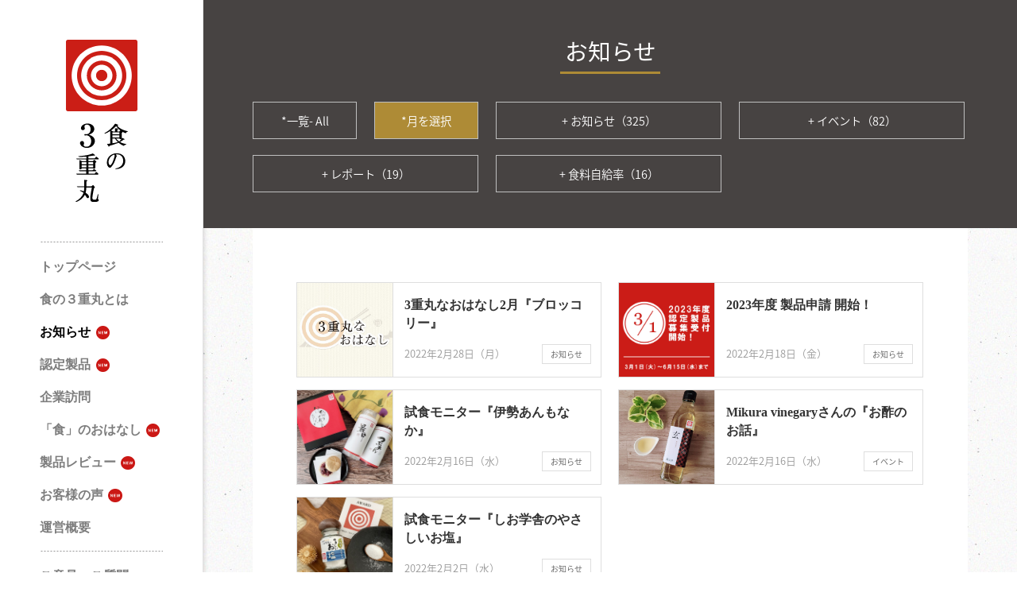

--- FILE ---
content_type: text/html; charset=UTF-8
request_url: https://s3jumaru.jp/event_pr_report/index.php?AC=eventprList&toukou_month=2022-02-01
body_size: 22302
content:
<!DOCTYPE html>
<html lang="ja">
<head prefix="og: http://ogp.me/ns#">
<meta charset="UTF-8">
<meta name="viewport" content="width=device-width,user-scalable=no,initial-scale=1,maximum-scale=1">
<meta property="og:title" content="「食の3重丸」日本産・安心・美味しさ">
<meta property="og:type" content="article">
<meta property="og:url" content="https://s3jumaru.jp/">
<meta property="og:image" content="http://s3jumaru.jp/img/common/ogpImage.jpg">
<meta property="og:site_name" content="「食の3重丸」日本産・安心・美味しさ">
<meta property="og:description" content="「食の３重丸」は日本の家庭における「食の安全・安心」の向上を一つの目的とし、日本産で信頼できる製造者と製品を毎年発掘し、審査・表彰する第三者機関です。">
<meta name="apple-mobile-web-app-title" content="食の3重丸">
<title>お知らせ｜食の3重丸</title>
<link rel="icon" href="/favicon.ico" type="image/x-icon">
<link rel="shortcut icon" href="/favicon.ico" type="image/x-icon">
<link rel="apple-touch-icon" href="https://s3jumaru.jp/apple-touch-icon.png">
<link href="../css/common.css" rel="stylesheet" type="text/css" media="all">
<link href="../css/event_pr_report.css?20200306" rel="stylesheet" type="text/css" media="all">
<script src="../script/jquery.js" type="text/javascript"></script>
<script src="../script/jquery.scroll.js" type="text/javascript"></script>
<script src="../script/jquery.droppy.js" type="text/javascript"></script>
<script src="../script/load.js" type="text/javascript"></script>
<script src="../script/analytics.js" type="text/javascript"></script>
<!-- Google tag (gtag.js) -->
<script async src="https://www.googletagmanager.com/gtag/js?id=G-N5N5S09PM1"></script>
<script>
  window.dataLayer = window.dataLayer || [];
  function gtag(){dataLayer.push(arguments);}
  gtag('js', new Date());

  gtag('config', 'G-N5N5S09PM1');
</script>
<script type='text/javascript'>
  $(function() {
     $(".event_pr_report_category").droppy();  
  });
</script>
</head>



<body>

<!-- headerStart -->
<div id="headerWrapper"> 
  <div id="header"> 
    <div id="logo"><a href="../index.php"><img src="../img/common/logo-mobile.svg" alt="「食の3重丸」日本産・安心・美味しさ"></a></div>
    <div id="toggle" class="toggleClose">
      <span class="bar" id="bar01"></span>
      <span class="bar" id="bar02"></span>
      <span class="bar" id="bar03"></span>
    </div>
  </div><!-- /headerEnd -->
</div><!-- /headerWrapperEnd -->


<div id="mainWrapper">


  <!-- mainMenuStart -->
  
  
  <div id="mainMenuWrapper">
    <div class="indexLink"><a href="../index.php"><img src="../img/common/logo-pc.svg" alt="「食の3重丸」日本産・安心・美味しさ"></a></div>
    <p class="peculiarity">日本産　安心　美味しさ</p>
    <div id="mainMenuInner">
  <ul id="mainMenu">
    <li class="menu_top "><a href="/index.php">トップページ</a></li>
    <li class="menu_aboutus "><a href="/aboutus/">食の３重丸とは</a></li>
    <li class="menu_eventpr now"><a href="/event_pr_report/">お知らせ</a></li>
    <li class="menu_award "><a href="/award/">認定製品</a></li>
    <li class="menu_report "><a href="/report/">企業訪問</a></li>
    <li class="menu_foodtalk "><a href="/foodtalk/">「食」のおはなし</a></li>
    <li class="menu_review "><a href="/award/index.php?a=reviewList">製品レビュー</a></li>
    <li class="menu_voice "><a href="/voice/">お客様の声</a></li>
    <li class="menu_admin "><a href="/admin/">運営概要</a></li>
    <li class="separate menu_contact "><a href="/contact.php">ご意見・ご質問</a></li>
  </ul>
    <script src="/mainMenuLatterHalf.js" type="text/javascript"></script>
    </div><!-- /mainMenuInner-->
  </div>
  <!-- /mainMenuWrapper -->


  <div id="contentsWrapper">

    <div id="event_pr_report_header">
      <h1><strong>お知らせ</strong></h1>
      <ul class="event_pr_report_category">
        <li class="new"><a href="https://s3jumaru.jp/event_pr_report/index.php?AC=eventprList">*一覧- All</a></li>
        <li class="selectMonth now"><a href="#">*月を選択</a>
          <ul>
<li><a href="https://s3jumaru.jp/event_pr_report/index.php?AC=eventprList&amp;toukou_month=2025-12-01">2025年12月（2）</a></li>
<li><a href="https://s3jumaru.jp/event_pr_report/index.php?AC=eventprList&amp;toukou_month=2025-11-01">2025年11月（4）</a></li>
<li><a href="https://s3jumaru.jp/event_pr_report/index.php?AC=eventprList&amp;toukou_month=2025-10-01">2025年10月（5）</a></li>
<li><a href="https://s3jumaru.jp/event_pr_report/index.php?AC=eventprList&amp;toukou_month=2025-09-01">2025年9月（6）</a></li>
<li><a href="https://s3jumaru.jp/event_pr_report/index.php?AC=eventprList&amp;toukou_month=2025-08-01">2025年8月（5）</a></li>
<li><a href="https://s3jumaru.jp/event_pr_report/index.php?AC=eventprList&amp;toukou_month=2025-07-01">2025年7月（7）</a></li>
<li><a href="https://s3jumaru.jp/event_pr_report/index.php?AC=eventprList&amp;toukou_month=2025-06-01">2025年6月（3）</a></li>
<li><a href="https://s3jumaru.jp/event_pr_report/index.php?AC=eventprList&amp;toukou_month=2025-05-01">2025年5月（3）</a></li>
<li><a href="https://s3jumaru.jp/event_pr_report/index.php?AC=eventprList&amp;toukou_month=2025-04-01">2025年4月（6）</a></li>
<li><a href="https://s3jumaru.jp/event_pr_report/index.php?AC=eventprList&amp;toukou_month=2025-03-01">2025年3月（5）</a></li>
<li><a href="https://s3jumaru.jp/event_pr_report/index.php?AC=eventprList&amp;toukou_month=2025-02-01">2025年2月（4）</a></li>
<li><a href="https://s3jumaru.jp/event_pr_report/index.php?AC=eventprList&amp;toukou_month=2025-01-01">2025年1月（7）</a></li>
<li><a href="https://s3jumaru.jp/event_pr_report/index.php?AC=eventprList&amp;toukou_month=2024-12-01">2024年12月（6）</a></li>
<li><a href="https://s3jumaru.jp/event_pr_report/index.php?AC=eventprList&amp;toukou_month=2024-11-01">2024年11月（3）</a></li>
<li><a href="https://s3jumaru.jp/event_pr_report/index.php?AC=eventprList&amp;toukou_month=2024-10-01">2024年10月（12）</a></li>
<li><a href="https://s3jumaru.jp/event_pr_report/index.php?AC=eventprList&amp;toukou_month=2024-09-01">2024年9月（4）</a></li>
<li><a href="https://s3jumaru.jp/event_pr_report/index.php?AC=eventprList&amp;toukou_month=2024-08-01">2024年8月（4）</a></li>
<li><a href="https://s3jumaru.jp/event_pr_report/index.php?AC=eventprList&amp;toukou_month=2024-07-01">2024年7月（6）</a></li>
<li><a href="https://s3jumaru.jp/event_pr_report/index.php?AC=eventprList&amp;toukou_month=2024-06-01">2024年6月（3）</a></li>
<li><a href="https://s3jumaru.jp/event_pr_report/index.php?AC=eventprList&amp;toukou_month=2024-05-01">2024年5月（5）</a></li>
<li><a href="https://s3jumaru.jp/event_pr_report/index.php?AC=eventprList&amp;toukou_month=2024-04-01">2024年4月（6）</a></li>
<li><a href="https://s3jumaru.jp/event_pr_report/index.php?AC=eventprList&amp;toukou_month=2024-03-01">2024年3月（4）</a></li>
<li><a href="https://s3jumaru.jp/event_pr_report/index.php?AC=eventprList&amp;toukou_month=2024-02-01">2024年2月（5）</a></li>
<li><a href="https://s3jumaru.jp/event_pr_report/index.php?AC=eventprList&amp;toukou_month=2024-01-01">2024年1月（7）</a></li>
<li><a href="https://s3jumaru.jp/event_pr_report/index.php?AC=eventprList&amp;toukou_month=2023-12-01">2023年12月（5）</a></li>
<li><a href="https://s3jumaru.jp/event_pr_report/index.php?AC=eventprList&amp;toukou_month=2023-11-01">2023年11月（4）</a></li>
<li><a href="https://s3jumaru.jp/event_pr_report/index.php?AC=eventprList&amp;toukou_month=2023-10-01">2023年10月（10）</a></li>
<li><a href="https://s3jumaru.jp/event_pr_report/index.php?AC=eventprList&amp;toukou_month=2023-09-01">2023年9月（3）</a></li>
<li><a href="https://s3jumaru.jp/event_pr_report/index.php?AC=eventprList&amp;toukou_month=2023-08-01">2023年8月（4）</a></li>
<li><a href="https://s3jumaru.jp/event_pr_report/index.php?AC=eventprList&amp;toukou_month=2023-07-01">2023年7月（6）</a></li>
<li><a href="https://s3jumaru.jp/event_pr_report/index.php?AC=eventprList&amp;toukou_month=2023-06-01">2023年6月（3）</a></li>
<li><a href="https://s3jumaru.jp/event_pr_report/index.php?AC=eventprList&amp;toukou_month=2023-05-01">2023年5月（6）</a></li>
<li><a href="https://s3jumaru.jp/event_pr_report/index.php?AC=eventprList&amp;toukou_month=2023-04-01">2023年4月（5）</a></li>
<li><a href="https://s3jumaru.jp/event_pr_report/index.php?AC=eventprList&amp;toukou_month=2023-03-01">2023年3月（7）</a></li>
<li><a href="https://s3jumaru.jp/event_pr_report/index.php?AC=eventprList&amp;toukou_month=2023-02-01">2023年2月（5）</a></li>
<li><a href="https://s3jumaru.jp/event_pr_report/index.php?AC=eventprList&amp;toukou_month=2023-01-01">2023年1月（7）</a></li>
<li><a href="https://s3jumaru.jp/event_pr_report/index.php?AC=eventprList&amp;toukou_month=2022-12-01">2022年12月（7）</a></li>
<li><a href="https://s3jumaru.jp/event_pr_report/index.php?AC=eventprList&amp;toukou_month=2022-11-01">2022年11月（3）</a></li>
<li><a href="https://s3jumaru.jp/event_pr_report/index.php?AC=eventprList&amp;toukou_month=2022-10-01">2022年10月（5）</a></li>
<li><a href="https://s3jumaru.jp/event_pr_report/index.php?AC=eventprList&amp;toukou_month=2022-09-01">2022年9月（4）</a></li>
<li><a href="https://s3jumaru.jp/event_pr_report/index.php?AC=eventprList&amp;toukou_month=2022-08-01">2022年8月（5）</a></li>
<li><a href="https://s3jumaru.jp/event_pr_report/index.php?AC=eventprList&amp;toukou_month=2022-07-01">2022年7月（7）</a></li>
<li><a href="https://s3jumaru.jp/event_pr_report/index.php?AC=eventprList&amp;toukou_month=2022-06-01">2022年6月（4）</a></li>
<li><a href="https://s3jumaru.jp/event_pr_report/index.php?AC=eventprList&amp;toukou_month=2022-05-01">2022年5月（4）</a></li>
<li><a href="https://s3jumaru.jp/event_pr_report/index.php?AC=eventprList&amp;toukou_month=2022-04-01">2022年4月（5）</a></li>
<li><a href="https://s3jumaru.jp/event_pr_report/index.php?AC=eventprList&amp;toukou_month=2022-03-01">2022年3月（5）</a></li>
<li><a href="https://s3jumaru.jp/event_pr_report/index.php?AC=eventprList&amp;toukou_month=2022-02-01">2022年2月（5）</a></li>
<li><a href="https://s3jumaru.jp/event_pr_report/index.php?AC=eventprList&amp;toukou_month=2022-01-01">2022年1月（7）</a></li>
<li><a href="https://s3jumaru.jp/event_pr_report/index.php?AC=eventprList&amp;toukou_month=2021-12-01">2021年12月（4）</a></li>
<li><a href="https://s3jumaru.jp/event_pr_report/index.php?AC=eventprList&amp;toukou_month=2021-11-01">2021年11月（5）</a></li>
<li><a href="https://s3jumaru.jp/event_pr_report/index.php?AC=eventprList&amp;toukou_month=2021-10-01">2021年10月（4）</a></li>
<li><a href="https://s3jumaru.jp/event_pr_report/index.php?AC=eventprList&amp;toukou_month=2021-09-01">2021年9月（6）</a></li>
<li><a href="https://s3jumaru.jp/event_pr_report/index.php?AC=eventprList&amp;toukou_month=2021-08-01">2021年8月（5）</a></li>
<li><a href="https://s3jumaru.jp/event_pr_report/index.php?AC=eventprList&amp;toukou_month=2021-07-01">2021年7月（4）</a></li>
<li><a href="https://s3jumaru.jp/event_pr_report/index.php?AC=eventprList&amp;toukou_month=2021-06-01">2021年6月（5）</a></li>
<li><a href="https://s3jumaru.jp/event_pr_report/index.php?AC=eventprList&amp;toukou_month=2021-05-01">2021年5月（5）</a></li>
<li><a href="https://s3jumaru.jp/event_pr_report/index.php?AC=eventprList&amp;toukou_month=2021-04-01">2021年4月（6）</a></li>
<li><a href="https://s3jumaru.jp/event_pr_report/index.php?AC=eventprList&amp;toukou_month=2021-03-01">2021年3月（6）</a></li>
<li><a href="https://s3jumaru.jp/event_pr_report/index.php?AC=eventprList&amp;toukou_month=2021-02-01">2021年2月（7）</a></li>
<li><a href="https://s3jumaru.jp/event_pr_report/index.php?AC=eventprList&amp;toukou_month=2021-01-01">2021年1月（7）</a></li>
<li><a href="https://s3jumaru.jp/event_pr_report/index.php?AC=eventprList&amp;toukou_month=2020-12-01">2020年12月（7）</a></li>
<li><a href="https://s3jumaru.jp/event_pr_report/index.php?AC=eventprList&amp;toukou_month=2020-11-01">2020年11月（6）</a></li>
<li><a href="https://s3jumaru.jp/event_pr_report/index.php?AC=eventprList&amp;toukou_month=2020-10-01">2020年10月（4）</a></li>
<li><a href="https://s3jumaru.jp/event_pr_report/index.php?AC=eventprList&amp;toukou_month=2020-09-01">2020年9月（6）</a></li>
<li><a href="https://s3jumaru.jp/event_pr_report/index.php?AC=eventprList&amp;toukou_month=2020-08-01">2020年8月（6）</a></li>
<li><a href="https://s3jumaru.jp/event_pr_report/index.php?AC=eventprList&amp;toukou_month=2020-07-01">2020年7月（6）</a></li>
<li><a href="https://s3jumaru.jp/event_pr_report/index.php?AC=eventprList&amp;toukou_month=2020-06-01">2020年6月（5）</a></li>
<li><a href="https://s3jumaru.jp/event_pr_report/index.php?AC=eventprList&amp;toukou_month=2020-05-01">2020年5月（7）</a></li>
<li><a href="https://s3jumaru.jp/event_pr_report/index.php?AC=eventprList&amp;toukou_month=2020-04-01">2020年4月（7）</a></li>
<li><a href="https://s3jumaru.jp/event_pr_report/index.php?AC=eventprList&amp;toukou_month=2020-03-01">2020年3月（7）</a></li>
<li><a href="https://s3jumaru.jp/event_pr_report/index.php?AC=eventprList&amp;toukou_month=2020-02-01">2020年2月（7）</a></li>
<li><a href="https://s3jumaru.jp/event_pr_report/index.php?AC=eventprList&amp;toukou_month=2020-01-01">2020年1月（6）</a></li>
<li><a href="https://s3jumaru.jp/event_pr_report/index.php?AC=eventprList&amp;toukou_month=2019-12-01">2019年12月（3）</a></li>
<li><a href="https://s3jumaru.jp/event_pr_report/index.php?AC=eventprList&amp;toukou_month=2019-11-01">2019年11月（1）</a></li>
<li><a href="https://s3jumaru.jp/event_pr_report/index.php?AC=eventprList&amp;toukou_month=2019-10-01">2019年10月（1）</a></li>
<li><a href="https://s3jumaru.jp/event_pr_report/index.php?AC=eventprList&amp;toukou_month=2019-08-01">2019年8月（1）</a></li>
<li><a href="https://s3jumaru.jp/event_pr_report/index.php?AC=eventprList&amp;toukou_month=2019-04-01">2019年4月（1）</a></li>
<li><a href="https://s3jumaru.jp/event_pr_report/index.php?AC=eventprList&amp;toukou_month=2019-03-01">2019年3月（2）</a></li>
<li><a href="https://s3jumaru.jp/event_pr_report/index.php?AC=eventprList&amp;toukou_month=2019-02-01">2019年2月（2）</a></li>
<li><a href="https://s3jumaru.jp/event_pr_report/index.php?AC=eventprList&amp;toukou_month=2019-01-01">2019年1月（3）</a></li>
<li><a href="https://s3jumaru.jp/event_pr_report/index.php?AC=eventprList&amp;toukou_month=2018-11-01">2018年11月（1）</a></li>
<li><a href="https://s3jumaru.jp/event_pr_report/index.php?AC=eventprList&amp;toukou_month=2018-07-01">2018年7月（1）</a></li>
<li><a href="https://s3jumaru.jp/event_pr_report/index.php?AC=eventprList&amp;toukou_month=2018-06-01">2018年6月（1）</a></li>
<li><a href="https://s3jumaru.jp/event_pr_report/index.php?AC=eventprList&amp;toukou_month=2018-05-01">2018年5月（2）</a></li>
<li><a href="https://s3jumaru.jp/event_pr_report/index.php?AC=eventprList&amp;toukou_month=2018-03-01">2018年3月（2）</a></li>
<li><a href="https://s3jumaru.jp/event_pr_report/index.php?AC=eventprList&amp;toukou_month=2018-02-01">2018年2月（3）</a></li>
<li><a href="https://s3jumaru.jp/event_pr_report/index.php?AC=eventprList&amp;toukou_month=2018-01-01">2018年1月（2）</a></li>
<li><a href="https://s3jumaru.jp/event_pr_report/index.php?AC=eventprList&amp;toukou_month=2017-12-01">2017年12月（1）</a></li>
<li><a href="https://s3jumaru.jp/event_pr_report/index.php?AC=eventprList&amp;toukou_month=2017-11-01">2017年11月（1）</a></li>
<li><a href="https://s3jumaru.jp/event_pr_report/index.php?AC=eventprList&amp;toukou_month=2017-10-01">2017年10月（3）</a></li>
<li><a href="https://s3jumaru.jp/event_pr_report/index.php?AC=eventprList&amp;toukou_month=2017-09-01">2017年9月（4）</a></li>
<li><a href="https://s3jumaru.jp/event_pr_report/index.php?AC=eventprList&amp;toukou_month=2017-08-01">2017年8月（1）</a></li>
<li><a href="https://s3jumaru.jp/event_pr_report/index.php?AC=eventprList&amp;toukou_month=2017-07-01">2017年7月（1）</a></li>
<li><a href="https://s3jumaru.jp/event_pr_report/index.php?AC=eventprList&amp;toukou_month=2017-06-01">2017年6月（4）</a></li>
<li><a href="https://s3jumaru.jp/event_pr_report/index.php?AC=eventprList&amp;toukou_month=2017-05-01">2017年5月（4）</a></li>
<li><a href="https://s3jumaru.jp/event_pr_report/index.php?AC=eventprList&amp;toukou_month=2017-04-01">2017年4月（3）</a></li>
<li><a href="https://s3jumaru.jp/event_pr_report/index.php?AC=eventprList&amp;toukou_month=2017-03-01">2017年3月（8）</a></li>
          </ul>
        </li>
<li><a href="https://s3jumaru.jp/event_pr_report/index.php?AC=eventprList&amp;ckey=25">+ お知らせ（325）</a></li>
        <li><a href="https://s3jumaru.jp/event_pr_report/index.php?AC=eventprList&amp;ckey=26">+ イベント（82）</a></li>
        <li><a href="https://s3jumaru.jp/event_pr_report/index.php?AC=eventprList&amp;ckey=27">+ レポート（19）</a></li>
        <li><a href="https://s3jumaru.jp/event_pr_report/index.php?AC=eventprList&amp;ckey=29">+ 食料自給率（16）</a></li>
              </ul>

    </div>

    <div id="contents">
      <div class="contentsInner">
        <div class="section event_pr_report-list-wrap">
          <div class="event_pr_report-list">
  
<a href="https://s3jumaru.jp/event_pr_report/index.php?AC=eventprInfo&pkey=345">
  <div class="event_pr_report-listIcon">
          </div>
  <table>
  <tr>
    <th style="background-image: url(https://s3jumaru.jp/event_pr_report/../news/-db/f1d674ba2fb0cca0ddc3e9e89cc223e372.jpg);">&nbsp;</th>
    <td>
      <dl>
       <dt class="event_pr_report-listTitle">3重丸なおはなし2月『ブロッコリー』</dt>
       <dd>
         <div class="event_pr_report-listDate">2022年2月28日（月）</div>
         <div class="event_pr_report-listCategory"><span class="event_pr_report-listCategoryName">お知らせ</span></div>
       </dd>
      </dl>
    </td>
  </tr>
</table>
</a>

  
<a href="https://s3jumaru.jp/event_pr_report/index.php?AC=eventprInfo&pkey=358">
  <div class="event_pr_report-listIcon">
          </div>
  <table>
  <tr>
    <th style="background-image: url(https://s3jumaru.jp/event_pr_report/../news/-db/f19826acdd2df94a9ffd77f54e3c29f64e.jpg);">&nbsp;</th>
    <td>
      <dl>
       <dt class="event_pr_report-listTitle">2023年度 製品申請 開始！</dt>
       <dd>
         <div class="event_pr_report-listDate">2022年2月18日（金）</div>
         <div class="event_pr_report-listCategory"><span class="event_pr_report-listCategoryName">お知らせ</span></div>
       </dd>
      </dl>
    </td>
  </tr>
</table>
</a>

  
<a href="https://s3jumaru.jp/event_pr_report/index.php?AC=eventprInfo&pkey=336">
  <div class="event_pr_report-listIcon">
          </div>
  <table>
  <tr>
    <th style="background-image: url(https://s3jumaru.jp/event_pr_report/../news/-db/f1d572a5dda339388c7b2d5b0bc67fe4a8.jpg);">&nbsp;</th>
    <td>
      <dl>
       <dt class="event_pr_report-listTitle">試食モニター『伊勢あんもなか』</dt>
       <dd>
         <div class="event_pr_report-listDate">2022年2月16日（水）</div>
         <div class="event_pr_report-listCategory"><span class="event_pr_report-listCategoryName">お知らせ</span></div>
       </dd>
      </dl>
    </td>
  </tr>
</table>
</a>

  
<a href="https://s3jumaru.jp/event_pr_report/index.php?AC=eventprInfo&pkey=339">
  <div class="event_pr_report-listIcon">
          </div>
  <table>
  <tr>
    <th style="background-image: url(https://s3jumaru.jp/event_pr_report/../news/-db/f1c93c6e0cc8686b1ee27573143921b160.jpg);">&nbsp;</th>
    <td>
      <dl>
       <dt class="event_pr_report-listTitle">Mikura vinegaryさんの『お酢のお話』</dt>
       <dd>
         <div class="event_pr_report-listDate">2022年2月16日（水）</div>
         <div class="event_pr_report-listCategory"><span class="event_pr_report-listCategoryName">イベント</span></div>
       </dd>
      </dl>
    </td>
  </tr>
</table>
</a>

  
<a href="https://s3jumaru.jp/event_pr_report/index.php?AC=eventprInfo&pkey=335">
  <div class="event_pr_report-listIcon">
          </div>
  <table>
  <tr>
    <th style="background-image: url(https://s3jumaru.jp/event_pr_report/../news/-db/f1ac8192f081812c1e42c0e7651ff3f8b4.jpg);">&nbsp;</th>
    <td>
      <dl>
       <dt class="event_pr_report-listTitle">試食モニター『しお学舎のやさしいお塩』</dt>
       <dd>
         <div class="event_pr_report-listDate">2022年2月2日（水）</div>
         <div class="event_pr_report-listCategory"><span class="event_pr_report-listCategoryName">お知らせ</span></div>
       </dd>
      </dl>
    </td>
  </tr>
</table>
</a>



      </div><!--/event_pr_report-list-->
    </div><!--/event_pr_report-list-wrap-->
       
        
    <div class="newsPageControl">
      <dl class="categoryList">
        <dt>カテゴリー</dt>
        <dd>
                <a href="https://s3jumaru.jp/event_pr_report/index.php?AC=eventprList&amp;ckey=25">+ お知らせ（325）</a>
                <a href="https://s3jumaru.jp/event_pr_report/index.php?AC=eventprList&amp;ckey=26">+ イベント（82）</a>
                <a href="https://s3jumaru.jp/event_pr_report/index.php?AC=eventprList&amp;ckey=27">+ レポート（19）</a>
                <a href="https://s3jumaru.jp/event_pr_report/index.php?AC=eventprList&amp;ckey=29">+ 食料自給率（16）</a>
                </dd>
      </dl>
        
    </div>

      </div><!-- /contentsInner -->
    </div><!-- /contents -->
  </div><!-- /contentsWrapper -->


</div><!-- /mainWrapper -->


<!-- footerStart -->
<div id="footer">

  <div id="toTop"><a href="#">ページトップ</a></div>
  <script src="/footer.js" type="text/javascript"></script>

</div>
<!-- /footerEnd -->
<div id="copyright">&copy; 食の３重丸 All rights reserved.</div>


</body>
</html>

--- FILE ---
content_type: text/css
request_url: https://s3jumaru.jp/css/common.css
body_size: 39770
content:
@charset "utf-8";

@import url("reset.css");
@import url("../font/notosansjapanese.css");

body{
  font-family: 'Noto Sans Japanese', sans-serif;
  font-weight: 300;
  font-size: 1em;
  background: url(../img/common/bodyBg.jpg) repeat #FFF;
}
@media only screen and (max-width: 1172px) { /** forTabAndMobile **/
  body {
    font-size: 1em;
    padding-top: 74px;
  }
}
@media only screen and (max-width: 640px) { /** forMobile **/
  body {
    padding-top: 46px;
  }
}


img {
	border:none;
}

table {
	border-collapse:collapse;
}

iframe {
	display:block;
}

a {
  color:#000000;
  transition: 0.3s;
  outline: none;
}

a:hover {
	text-decoration:none;
  transition: 0.3s;
}

a:focus, *:focus {
  outline:none;
}


/*================================================
  #headerWrapper
================================================*/


#headerWrapper {
  display:none;
}
@media only screen and (max-width: 1172px) { /** forTabAndMobile **/
  #headerWrapper {
    margin:0;
    display:block;
  }
}

#header {
}
@media only screen and (max-width: 1172px) { /** forTabAndMobile **/
  #header {
    width:100%;
    margin:auto;
    padding:20px 5% 28px 5%;
    position:fixed;
    z-index:999;
    top: 0;
    left: 0;
    background:url(../img/common/mainMenuShadow.png) repeat-x bottom;
    overflow:hidden;
    box-sizing: border-box;
    line-height: 1em;
    display: block;
  }
}
@media only screen and (max-width: 640px) { /** forMobile **/
  #header {
    padding:16px 5% 24px 5%;
  }
}

#header #logo {
}
@media only screen and (max-width: 1172px) { /** forTabAndMobile **/
  #header #logo {
    text-align:center;
    float:none;
    margin:0 auto !important;
  }
}
@media only screen and (max-width: 640px) { /** forMobile **/
  #header #logo {
  }
}

#header #logo img {
}
@media only screen and (max-width: 1172px) { /** forTabAndMobile **/
  #logo img {
    height:55px !important;
    width: auto !important;
    transition: 0.3s;
  }
}
@media only screen and (max-width: 640px) { /** forMobile **/
  #logo img {
    height:35px !important;
  }
}

#header #logo img:hover {
	opacity:0.7;
	filter:alpha(opacity=70);
  transition: 0.3s;
}

#toggle {
	width: 25px;
	height: 20px;
	margin:-39px 0 0 0;
	position: relative;
	cursor: pointer;
  float: left;
}
@media only screen and (max-width: 640px) { /** forMobile **/
  #toggle {
    margin:-29px 0 0 0;
  }
}

#toggle .bar {
	display: inline-block;
	width: 100%;
	height: 4px;
	background-color: #b4b4b5;
	position: absolute;
	left: 0;
	transition: .15s ease-in-out;
  border-radius: 1px;
}
#bar01 {
	top: 0;
}
#bar02 {
	top: 8px;
}
#bar03 {
	top: 16px;
}
.active #bar01 {
	top: 9px;
	transform: rotate(45deg);
}
.active #bar02 {
	width: 0;
}
.active #bar03 {
	top: 9px;
	transform: rotate(-45deg);
}

/*================================================
  #mainWrapper
================================================*/

#mainWrapper {
  width:100%;
  margin:0 auto;
  padding: 0;
  overflow:hidden;
  font-size:0.9em;
  background:url(../img/common/naviBg.png) repeat-y left;
  color: #595757;
  display: table;
	border-collapse:collapse;
  border: 0;
  box-sizing: border-box;
}
@media only screen and (max-width: 1172px) { /** forTabAndMobile **/
  #mainWrapper {
    display: block;
    width:auto;
    padding:0;
    margin:20px auto 0 auto;
  }
}


/*================================================
  #mainMenu
================================================*/

.mainMenuActive {
  -webkit-filter: brightness(20%) !important;
  filter: brightness(20%) !important;
  transition: 0.3s;
}

#mainMenuWrapper {
  display: table-cell;
  vertical-align: top;
  background:#FFF;
  padding:0 35px;
  width: 185px;
  margin: 0;
  border: 0;
  overflow:hidden;
  box-sizing: border-box;
  border-right: 1px solid #E1E1E1;
  scrollbar-width: none;
  -ms-overflow-style: none;
}
@media only screen and (max-width: 1172px) { /** forTabAndMobile **/
  #mainMenuWrapper {
    border:none;
    position:fixed;
    z-index: 99;
    display:none;
    background:#FFF;
    height:auto;
    overflow: auto;
    height: 100%;
    padding:0 25px;
    width: 230px;
  }
}
@media only screen and (max-width: 640px) { /** forMobile **/
  #mainMenuWrapper {

  }
}



#mainMenuWrapper::-webkit-scrollbar {
  display:none;
}

#mainMenuInner {
  width: 185px;
  padding-top: 25px;
  background:#FFF;
  padding-bottom: 70px;
}
@media only screen and (max-width: 1172px) { /** forTabAndMobile **/
  #mainMenuInner {
  }
}

#mainMenuInner.fixed {
  position: fixed;
  top: 0;
  width: 185px;
  padding-bottom: 40px;
}
@media only screen and (max-width: 1172px) { /** forTabAndMobile **/
  #mainMenuInner.fixed {
    position: static;
    top: 0;
  }
}

#mainMenuWrapper .indexLink {
  text-align:center;
  width: 185px;
  /**margin: 50px auto 43px auto;  3特徴撤去前**/
  margin: 50px auto 5px auto;
}
@media only screen and (max-width: 1172px) { /** forTabAndMobile **/
  #mainMenuWrapper .indexLink {
    display:none;
  }
}

#mainMenuWrapper .indexLink img {
  width: 90px;
  height: 204px;
  display: block;
  margin: auto;
  transition: 0.3s;
}

#mainMenuWrapper .indexLink a:hover img {
	opacity:0.7;
	filter:alpha(opacity=70);
  transition: 0.3s;
}

#mainMenuWrapper .peculiarity {
  color: #7d7d7d;
  background: url(../img/common/dotted.png) repeat-x bottom;
  margin: 0 15px 0 15px;
  text-align: center;
  font-size: 1.1em;
  font-weight: 300;
  white-space: nowrap;
  padding:0 0 12px 0;
  line-height: 1em;
  display: none;
}
@media only screen and (max-width: 1172px) { /** forTabAndMobile **/
  #mainMenuWrapper .peculiarity {
  }
}

#mainMenu {
  margin:0 auto;
  padding:20px 15px 0 15px;
  list-style:none;
}
@media only screen and (max-width: 1172px) { /** forTabAndMobile **/
  #mainMenu {
    padding-top: 0
  }
}

#mainMenu li {
  margin: 0;
  padding: 0 0 18px 0;
}
@media only screen and (max-width: 1172px) { /** forTabAndMobile **/
  #mainMenu li {
  }
}

#mainMenu li:first-child {
  background: url(../img/common/dotted.png) repeat-x top !important;
  padding-top: 20px;
}
@media only screen and (max-width: 1172px) { /** forTabAndMobile **/
  #mainMenu li:first-child {
    padding-top: 10px;
    background: none !important;
  }
}

#mainMenu li a {
  color: #7d7d7d;
  text-align: left;
  text-decoration: none;
  box-sizing: border-box;
  font-size:1.1em;
  background:#FFF;
  font-weight: bold;
  font-family: "Times New Roman", "ヒラギノ明朝 ProN W3", "Hiragino Mincho ProN", "YuMincho", "游明朝", "ＭＳ Ｐ明朝", "MS PMincho", "MS 明朝", serif;
  transition: color 0.5s;
  display: inline-block !important;
}
@media only screen and (max-width: 1172px) { /** forTabAndMobile **/
  #mainMenu li a {
    font-size: 1em;
  }
}
@media only screen and (max-width: 640px) { /** forMobile **/
  #mainMenu li a {
  }
}


#mainMenu li.separate {
  background: url(../img/common/dotted.png) repeat-x top;
  padding-top: 20px;
}
@media only screen and (max-width: 1172px) { /** forTabAndMobile **/
  #mainMenu li.separate {
  }
}

#mainMenu li:nth-child(odd) a {
}
@media only screen and (max-width: 1172px) { /** forTabAndMobile **/
  #mainMenu li:nth-child(odd) a {
  }
}

#mainMenu li a:hover, #mainMenu li.now a {
  text-decoration:none;
  color: #000;
  transition: color 0.5s;
}
@media only screen and (max-width: 1172px) { /** forTabAndMobile **/
  #mainMenu li a:hover{
    font-weight: bold;
  }
}

/** 認定製品メニューに強制的にNEW表示 **/
#mainMenu li.menu_award a {
  background: url("../img/common/icon-new01.png") no-repeat 99% center !important;
  background-size: 1.1em !important;
  padding-right: 1.6em !important;
}

#mainMenu li.new a {
  background: url("../img/common/icon-new01.png") no-repeat 99% center;
  background-size: 1.1em;
  padding-right: 1.6em !important;
}
@media only screen and (max-width: 1172px) { /** forTabAndMobile **/
  #mainMenu li.new a {
  }
}
@media only screen and (max-width: 640px) { /** forMobile **/
  #mainMenu li.new a {
  }
}

#mainMenuWrapper .snsLink {
  text-align: left;
  margin: 10px auto 35px 10px;
  line-height: 1em;
  font-size: 0;
  overflow: hidden;
}
@media only screen and (max-width: 1172px) { /** forTabAndMobile **/
  #mainMenuWrapper .snsLink {
  }
}

#mainMenuWrapper .snsLink a {
  width: 32px;
  height: 32px;
  margin: 0 5px;
  display: block;
  float: left;
  background-size: 32px 32px;
  background-repeat: no-repeat;
  background-position: center;
}

#mainMenuWrapper .snsLink img {
  width: 32px;
  height: 32px;
  transition: 0.3s;
}

.snsLink a:hover img {
	opacity:0.7;
	filter:alpha(opacity=70);
  transition: 0.3s;
}

#mainMenuWrapper .bannerList {
  list-style: none;
  margin: 0 auto;
  padding: 0;
  line-height: 1em;
}
@media only screen and (max-width: 1172px) { /** forTabAndMobile **/
  #mainMenuWrapper .bannerList {
  }
}
@media only screen and (max-width: 640px) { /** forMobile **/
  #mainMenuWrapper .bannerList {
  }
}

#mainMenuWrapper .bannerList li {
  margin: 0 auto 15px auto;
  padding: 0;
}
@media only screen and (max-width: 1172px) { /** forTabAndMobile **/
  #mainMenuWrapper .bannerList li {
  }
}

#mainMenuWrapper .bannerList li.foodTalkLink {
    display: none;
}
@media only screen and (max-width: 1172px) { /** forTabAndMobile **/
  #mainMenuWrapper .bannerList li.foodTalkLink {
    display: none;
  }
}



#mainMenuWrapper .bannerList li img {
  width: 100%;
  transition: 0.3s;
}
@media only screen and (max-width: 1172px) { /** forTabAndMobile **/
  #mainMenuWrapper .bannerList li img {
  }
}
@media only screen and (max-width: 640px) { /** forMobile **/
  #mainMenuWrapper .bannerList li img {
  }
}

#mainMenuWrapper .bannerList li a img:hover {
	opacity:0.7;
	filter:alpha(opacity=70);
  transition: 0.3s;
}

.bannerList li.memberLink {
  line-height: 1em !important;
  background: #a6846b;
}

.bannerList li.memberLink img {
  margin: 0 !important;
  padding: 0 !important;
  border: none !important;
}

.bannerList li.memberLink a {
  display: inline-block;
  box-sizing: border-box;
  text-align: center;
  width: 50%;
  background: url("../img/common/onepoint-linkarrow.png") no-repeat 95% center #7e5a42;
  background-size: 5px;
  color: #FFF;
  font-size: 0.9em;
  text-decoration: none;
  border: 1px solid #a6846b;
  line-height: 1em;
  padding: 0.7em 0;
  font-weight: 100;
}



#mainMenuWrapper .SDBSloginLink {
  
}

#mainMenuWrapper .SDBSloginLink a {
  display: block;
  margin: 2em auto 3em auto;
  color: #7d7d7d;
  text-align: center;
  text-decoration: none;
  box-sizing: border-box;
  font-size:1.1em;
  line-height: 1.3em;
  background:#FFF;
  font-weight: normal;
  font-family: "Times New Roman", "ヒラギノ明朝 ProN W3", "Hiragino Mincho ProN", "YuMincho", "游明朝", "ＭＳ Ｐ明朝", "MS PMincho", "MS 明朝", serif;
  letter-spacing: 0.1em;
  transition: color 0.5s;
}
@media only screen and (max-width: 1172px) { /** forTabAndMobile **/
  #mainMenuWrapper .SDBSloginLink a {
    letter-spacing: 0em;
    margin: auto !important;
    border: none;
    display: block;
    text-align: center;
    padding: 15px 0;
    border-top: 1px solid #DBDCDC;
    background: #FFF;
    line-height: 1em;
    font-size: 1.2em;
  }
}
@media only screen and (max-width: 640px) { /** forMobile **/
  #mainMenuWrapper .SDBSloginLink a {
    font-size: 1em;
    padding: 15px 0;
  }
}

#mainMenuWrapper .SDBSloginLink a:hover {
  color: #000;
  transition: color 0.5s;
}


/*================================================
  #contentsWrapper
================================================*/


#contentsWrapper {
  overflow:hidden;
  display: table-cell;
  margin: 0;
  padding: 0;
  width: 100%;
  vertical-align: top;
  border: 0;
}
@media only screen and (max-width: 1172px) { /** forTabAndMobile **/
  #contentsWrapper {
    display: block;
    width:auto;
    float:none;
    margin:0 !important;
    line-height:1.8em;
    background: #FFF;
    transition: 0.3s;
  }
}

#contents {
  line-height:1.8em;
  overflow:hidden;
  margin: 0;
  width: 100%;
}
@media only screen and (max-width: 1172px) { /** forTabAndMobile **/
  #contents {
    margin: 0 auto;
  }
}

.contentsInner {
  width:800px;
  padding: 53px 50px 1px 50px;
  background: #FFF;
  margin: auto;
}
@media only screen and (max-width: 1172px) { /** forTabAndMobile **/
  .contentsInner {
    width:100%;
    padding: 53px 0 0 0;
  }
}
@media only screen and (max-width: 640px) { /** forMobile **/
  .contentsInner {
    padding: 33px 0 0 0;
  }
}



/*================================================
  mainImage
================================================*/

#mainImage {
  margin: 0 auto;
}
@media only screen and (max-width: 1172px) { /** forTabAndMobile **/
  #mainImage {
    margin: 0 auto;
  }
}

#mainImage img {
  width: 100%;
  display: block;
}
@media only screen and (max-width: 1172px) { /** forTabAndMobile **/
  #mainImage {
  }
}



/*================================================
  h1,h2,h3...
================================================*/


h1 {
  text-align :center;
  color: #4e4b4a;
  margin: -4px auto 45px auto;
  padding: 0 0 41px 0;
  background: url(../img/common/dotted.png) repeat-x bottom;
  line-height: 1em;
  font-weight: 400;
}
@media only screen and (max-width: 1172px) { /** forTabAndMobile **/
  h1 {
    font-size: 2em;
    width: 86%;

  }
}
@media only screen and (max-width: 640px) { /** forMobile **/
  h1 {
    font-size: 1.8em;
    padding: 0 0 33px 0;
  }
}

h1 strong {
  font-weight: 500;
}


h2 {
  font-size:2em !important;
  margin:0 0 38px 0;
  padding:0;
  font-weight: 300;
  text-align: center;
  line-height: 1em;
  color: #3E3A39;
}

h2 strong {
  border-bottom: 3px solid #cacbcb;
  padding:0 0.2em 5px 0.2em;
  font-family: "Times New Roman", "ヒラギノ明朝 ProN W3", "Hiragino Mincho ProN", "YuMincho", "游明朝", "ＭＳ Ｐ明朝", "MS PMincho", "MS 明朝", serif;
  font-weight: 400;
}
@media only screen and (max-width: 640px) { /** forMobile **/
  h2 strong {
    font-size: 0.8em !important;
  }
}

h3 {
  font-weight: 500;
  margin: 1em 0;
  padding: 0;
}

.hCaption {
  display: block;
  font-size: 0.6em;
  margin-top: 30px;
  letter-spacing: 0.1em;
}
@media only screen and (max-width: 1172px) { /** forTabAndMobile **/
  .hCaption {
    font-size: 0.7em;
  }
}
@media only screen and (max-width: 640px) { /** forMobile **/
  .hCaption {
    letter-spacing: 0em;
    font-size: 0.5em;
  }
}

h1 .hCaption {
  margin:15px 0 0 0;
  font-size: 0.7em;
  font-family: "Times New Roman", "ヒラギノ明朝 ProN W3", "Hiragino Mincho ProN", "YuMincho", "游明朝", "ＭＳ Ｐ明朝", "MS PMincho", "MS 明朝", serif;
}

h2 .hCaption {
  margin-top: 30px;
  font-size: 0.5em;
  font-weight: 300;
}

ul.default {
  margin:0.8em 0 0.8em 2em;
  padding:0;
}

td ul.default {
	margin:0 0 0 15px;
}

ul.default > li {
  margin:0.3em 0;
  padding:0;
  line-height: 1.4em;
}

ul.default > li:first-child {
  margin-top:0;
}

ol.default {
  margin:0.8em 0 0.8em 0em;
  padding:0 0 0 2.3em;
}

ol.default > li {
  margin:0.3em 0;
  padding:0;
}

ol.default >s li:first-child {
  margin-top:0;
}


/*================================================
  table
================================================*/

table.default {
  border-collapse:collapse;
	margin:0;
  border-spacing:0;
  border: 2px solid #CCCCCC;
}
@media only screen and (max-width: 640px) { /** forMobile **/
  table.default {
  }
}

table.default .forMobile {
  display: none;
}
@media only screen and (max-width: 640px) { /** forMobile **/
  table.default .forMobile {
    display: table-cell;
  }
}

table.default th {
  vertical-align: middle;
  text-align:left;
  padding:8px 15px;
  border:1px solid #CCCCCC;
  font-weight:normal;
  background-color:#F0F0F0;
  white-space:nowrap;
  width:150px;
}
@media only screen and (max-width: 640px) { /** forMobile **/
  table.default th {
  padding:5px;
  width:auto;
  white-space:nowrap;
  }
}

table.default thead th {
  text-align:center;
  background-color:#E9E1D7;
  border:1px solid #D4CDC4;
  vertical-align:middle;
}

table.default tfoot th {
  text-align:center;
  background-color:#E9E1D7;
  border:1px solid #D4CDC4;
}

table.default tfoot td {
  background-color:#F2E8DB;
  border:1px solid #CCCCCC;
}

table.default td {
  vertical-align:middle;
  text-align:left;
  margin:0;
  padding:8px 15px;
  border:1px solid #CCCCCC;
  background-color:#FFFFFF;
}
@media only screen and (max-width: 640px) { /** forMobile **/
  table.default td {
    padding:5px;
    margin:0;
  }
}

table th.subTH {
  background-color:#E8E8E8;
}

table th.center, table td.center {
  text-align:center;
}

table th.num, table td.num {
  text-align:right;
}

.tableWrapper {
  margin-bottom:15px;
  padding:0;
}
@media only screen and (max-width: 640px) { /** forMobile **/
  .tableWrapper {
    overflow:auto;
    width:100%;
    font-size:0.9em;
    -webkit-overflow-scrolling:touch;
  }
}

.overTableBg {
  padding-bottom:28px;
  background:url(../img/common/touch-slide.png) no-repeat center bottom;
  background-size:80px 25px;
}


/*================================================
 class
================================================*/

img.block {
	display:block;
}

.fontBlue {
	color:#0096ff;
}

.fontRed {
	color:#C00;
}

.fontGreen {
	color:#199700;
}

.fontPink {
	color:#FF6060;
}

.fontGray {
	color:#999;
}

.fontOrange {
  color:#FF9E00;
}

.fontGold {
  color: #a7856a;
}

.small {
	font-size:0.8em;
}

.big {
	font-size:1.2em;
}

.nowrap {
  white-space: nowrap;
}

.pcBlock {
  display: block;
}
@media only screen and (max-width: 1172px) { /** forTabAndMobile **/
  .pcBlock {
    display: inline;
  }
}

.mobileBlock {
}
@media only screen and (max-width: 640px) { /** forMobile **/
  .mobileBlock {
    display:block;
   }
}

.underTabBlock {
}
@media only screen and (max-width: 1172px) { /** forTabAndMobile **/
  .underTabBlock {
    display:block;
   }
}

.mobileInline {
}
@media only screen and (max-width: 640px) { /** forMobile **/
  .mobileInline {
    display:inline;
   }
}

.underTabInline {
}
@media only screen and (max-width: 1172px) { /** forTabAndMobile **/
  .underTabInline {
    display:inline;
   }
}

.mobileNone {
}
@media only screen and (max-width: 640px) { /** forMobile **/
  .mobileNone {
    display:none;
   }
}

.forUnderTab {
  display:none;
}
@media only screen and (max-width: 1172px) { /** forTabAndMobile **/
  .forUnderTab {
    display:block;
   }
}

.forPcOnly {
}
@media only screen and (max-width: 1172px) { /** forTabAndMobile **/
  .forPcOnly {
    display:none;
   }
}

.forPcTab {
}
@media only screen and (max-width: 640px) { /** forMobile **/
  .forPcTab {
    display:none;
   }
}

.forMobileOnly {
    display:none;
}
@media only screen and (max-width: 640px) { /** forMobile **/
  .forMobileOnly {
    display:block;
   }
}

.imgFull {
  text-align:center;
}

.imgFull img {
  width:100%;
}


img.photo {
	padding:4px;
	border:1px solid #CCC;
  display:block;
  margin:10px auto 0 auto;
  background:#FFF;
  max-width:270px;
}
@media only screen and (max-width: 1172px) { /** forTabAndMobile **/
  img.photo {
    width:90% !important;
    max-width:270px;
  }
}

.photoAreaLeft img.photo:first-child, .photoAreaRight img.photo:first-child {
  margin-top:0;
}

.photoAreaLeft {
	float:left;
	margin:0 20px 20px 0;
}
@media only screen and (max-width: 1172px) { /** forTabAndMobile **/
  .photoAreaLeft {
    float:none;
    margin:0 0 15px 0;
    text-align:center;
  }
}

.photoAreaRight {
	float:right;
	margin:0 0 20px 20px;
}
@media only screen and (max-width: 1172px) { /** forTabAndMobile **/
  .photoAreaRight {
    float:none;
    margin:0 0 15px 0;
    text-align:center;
  }
}

.photoAreaCenter {
	text-align:center;
	margin:0 0 20px 0;
}
@media only screen and (max-width: 1172px) { /** forTabAndMobile **/
  .photoAreaCenter {
    float:none;
    margin:0 0 15px 0;
    text-align:center;
  }
}


.photoAreaLeft img, .photoAreaRight img {
  padding:6px;
  border:1px solid #DDDDDD;
  background:#FFFFFF;
}
@media only screen and (max-width: 1172px) { /** forTabAndMobile **/
  .photoAreaLeft img, .photoAreaRight img {
    max-width:90%;
  }
}

.photoAreaCenter img {
  padding:6px;
  margin:0 5px;
  border:1px solid #DDDDDD;
  background:#FFFFFF;
}
@media only screen and (max-width: 1172px) { /** forTabAndMobile **/
  .photoAreaCenter img {
    margin:5px;
    max-width:90%;
  }
}
.photoAreaLeft p, .photoAreaRight p {
  font-size:0.8em;
  margin:0;
  padding:0;
  text-align:center;
  color:#646464;
}



.section p {
  margin:0.8em 0;
}

.section p:first-child {
  margin:0 0 0.8em 0;
}

.section p:last-child {
  margin:0.8em 0 0 0;
}

p.small, div.small {
	line-height: 1.5em;
}

.section {
  margin:53px auto;
  padding: 0;
  overflow:hidden;
}
@media only screen and (max-width: 1172px) { /** forTabAndMobile **/
  .section {
    width: 86%;
  }
}

.section .section {
  margin:2em 0 !important;
  border:none;
  padding:0 !important;
  width: 100%;
}
@media only screen and (max-width: 1172px) { /** forTabAndMobile **/
  .section .section {
  }
}

.f-left {
  float:left;
}
@media only screen and (max-width: 640px) { /** forMobile **/
  .f-left {
    float:none;
  }
}

.f-right {
  float:right;
}
@media only screen and (max-width: 1172px) { /** forTabAndMobile **/
  .f-right {
    float:none;
  }
}


.left {
  width:48%;
  float:left;
}
@media only screen and (max-width: 1172px) { /** forTabAndMobile **/
  .left {
    width:auto;
    float:none;
  }
}

.right {
  width:48%;
  float:right;
}
@media only screen and (max-width: 1172px) { /** forTabAndMobile **/
  .right {
    width:auto;
    float:none;
  }
}

.textRight {
  text-align:right;
}

.button {
  text-align:center;
  margin:20px 0;
}

.button a, .button input, .button button {
  background: #A6846B;
  color:#FFF;
  margin: auto;
  padding:8px 1em;
  width: 17em;
  text-decoration:none;
  font-size:0.9em;
  white-space:nowrap;
  margin:3px auto;
  display:block;
  transition: 0.3s;
  border: none;
}

.button a {
  white-space:nowrap;
}

.button a:hover, .button input:hover, .button button:hover {
  opacity: 0.6;
  filter: alpha(opacity=40);
}

.button a .icon {
  width:20px;
  vertical-align:middle;
}

.backButton {
  margin-top:35px;
}

.backButton a {
  padding:10px 20px 10px 50px !important;
  margin:5px 10px;
  background:url(../img/common/iconBack.png) 20px center no-repeat #8f8f8f !important;
  background-size:20px !important;
}
@media only screen and (max-width: 1172px) { /** forTabAndMobile **/
  .backList a {
    display:block;
  }
}

.backButton a:hover {
  background-color:#b2b2b2 !important;
}

.hints {
  font-size:0.9em;
  color:#828282;
}

.topicsPass {
  overflow: hidden;
  font-size:0.8em;
  margin:15px 0;
  padding:0;
}
@media only screen and (max-width: 1172px) { /** forTabAndMobile **/
  .topicsPass, .topicsPass a, .topicsPass a:visited {
    margin:15px 0 10px 0;
  }
}

.topicsPass a {
  display:block;
  float:left;
  margin:0;
  padding:0 8px 0 0;
  text-decoration:none;
  color:#838383;
}

.topicsPass a:after  {
  content:" > ";
}

.moreInformation {
  overflow:hidden;
  margin:10px 0;
  text-align: center;
}

.moreInformation a {
  background: #aaabab;
  color:#FFF;
  margin: auto;
  padding:8px 1em;
  width: 17em;
  text-decoration:none;
  font-size:0.9em;
  white-space:nowrap;
  margin:3px auto;
  display:block;
  transition: 0.3s;
}
@media only screen and (max-width: 1172px) { /** forTabAndMobile **/
  .moreInformation a {
  }
}
@media only screen and (max-width: 640px) { /** forMobile **/
  .moreInformation a {
    width: 14em;
  }
}

.moreInformation a:hover {
  background-color:#525252;
  transition: 0.3s;
}

.moreInformationGold {
  overflow:hidden;
  margin:10px 0;
  text-align: center;
}

.moreInformationGold a {
  background: #A6846B;
  color:#FFF;
  margin: auto;
  padding:8px 1em;
  width: 17em;
  text-decoration:none;
  font-size:0.9em;
  white-space:nowrap;
  margin:3px auto;
  display:block;
  transition: 0.3s;
}
@media only screen and (max-width: 1172px) { /** forTabAndMobile **/
  .moreInformationGold a {
  }
}
@media only screen and (max-width: 640px) { /** forMobile **/
  .moreInformationGold a {
    width: 14em;
  }
}

.moreInformationGold a:hover {
  background-color:#7E5A42;
  transition: 0.3s;
}

.moreInformationRed {
  overflow:hidden;
  margin:10px 0;
  text-align: center;
}

.moreInformationRed a {
  background: #ca1d16;
  color:#FFF;
  margin: auto;
  padding:8px 1em;
  width: 17em;
  text-decoration:none;
  font-size:0.9em;
  white-space:nowrap;
  margin:3px auto;
  display:block;
  transition: 0.3s;
}
@media only screen and (max-width: 1172px) { /** forTabAndMobile **/
  .moreInformationRed a {
  }
}
@media only screen and (max-width: 640px) { /** forMobile **/
  .moreInformationRed a {
    width: 14em;
  }
}

.moreInformationRed a:hover {
  background-color:#EE706B;
  transition: 0.3s;
}

.pageLink {
  margin: 40px auto;
  padding: 10px;
  list-style: none;
  background: #F4F4F4;
}
@media only screen and (max-width: 1172px) { /** forTabAndMobile **/
  .pageLink {
    margin: 40px 7%;
    font-size: 0.9em;
  }
}

.pageLink li {
  margin: 0 1em;
  padding: 0 0 0 13px;
  background: url(../img/common/onepoint-pagelink.png) no-repeat;
  background-size: 8px 8px;
  background-position: 0 8px;
  display: inline;
  white-space: nowrap;
}

.pageLink li a {
  color: #5B5B5B;
}



/*================================================
 event_pr_report
================================================*/

.event_pr_report-list-wrap {
  margin-top: 0 !important;
}

.event_pr_report-list {
  overflow: hidden;
  margin: 0 auto 40px auto;
  padding-top: 15px;
}

.event_pr_report-list a {
  text-decoration: none;
  display: block;
  box-sizing: border-box;
  margin: 0 0 15px 15px;
  position: relative;
}
@media only screen and (max-width: 800px) { /** forTabAndMobile **/
  .event_pr_report-list a {
    margin: 0 0 15px 5px;
  }
}

.event_pr_report-list .event_pr_report-listIcon {
  position: absolute;
  left: -15px;
  top: -10px;
}
@media only screen and (max-width: 800px) { /** forTabAndMobile **/
  .event_pr_report-list .event_pr_report-listIcon {
    left: -5px;
  }
}

.event_pr_report-list .newIcon {
  height: 40px;
}
@media only screen and (max-width: 640px) { /** forMobile **/
  .event_pr_report-list .newIcon {
    height: 30px;
  }
}

.event_pr_report-list .wantIcon {
  height: 40px;
}
@media only screen and (max-width: 640px) { /** forMobile **/
  .event_pr_report-list .wantIcon {
    height: 30px;
  }
}

.event_pr_report-list a table {
  margin: 0;
  padding: 0;
  border: 1px solid #DEDEDE;
  width: 100%;
  box-sizing: border-box;
  background: #FFF;
  height: 165px;
}
@media only screen and (max-width: 640px) { /** forMobile **/
  .event_pr_report-list a table {
    height: 90px;
  }
}

.event_pr_report-list a table th {
  margin: 0;
  padding: 0;
  width: 165px;
  background-repeat: no-repeat;
  background-position: center;
  background-size: 100% auto;
  background-color: #F0F0F0;
  border-right: 1px solid #DEDEDE;
}
@media only screen and (max-width: 640px) { /** forMobile **/
  .event_pr_report-list a table th {
    width: 90px;
  }
}

.event_pr_report-list a table td {
  margin: 0;
  padding: 0 1em 0 2em;
}
@media only screen and (max-width: 640px) { /** forMobile **/
  .event_pr_report-list a table td {
    margin: 0;
    padding: 0 0.5em 0 1em;
  }
}

.event_pr_report-list a table td dl {
  margin: 0;
  padding: 0;
}

.event_pr_report-list a table td dt {
  margin: 0;
  padding: 0;
}

.event_pr_report-list a table td dd {
  margin: 0;
  padding: 0;
  display: -webkit-box;
  display: -ms-flexbox;
  display: flex;
  align-items: center;
  -ms-flex-wrap: nowrap;
  flex-wrap: nowrap;
  -webkit-box-pack: justify;
  -ms-flex-pack: justify;
  justify-content: space-between;
}

.event_pr_report-list a table td .event_pr_report-listTitle {
  margin: 0 0 1em 0;
  padding: 0;
  font-size: 1.3em;
  height: 2.8em;
  line-height: 1.5em;
  overflow: hidden;
  color: #333;
  font-weight: bold;
  font-family: "Times New Roman", "ヒラギノ明朝 ProN W3", "Hiragino Mincho ProN", "YuMincho", "游明朝", "ＭＳ Ｐ明朝", "MS PMincho", "MS 明朝", serif;
  display: -webkit-box;
  -webkit-box-orient: vertical;
  -webkit-line-clamp: 2;
  overflow: hidden;
}
@media only screen and (max-width: 640px) { /** forMobile **/
  .event_pr_report-list a table td .event_pr_report-listTitle {
    margin: 0 0 0.8em 0;
    font-size: 1em;
  }
}

.event_pr_report-list a table td .event_pr_report-listDate {
  margin: 0;
  padding: 0;
  line-height: 1em;
  color: #999;
  font-size: 1em;
}
@media only screen and (max-width: 640px) { /** forMobile **/
  .event_pr_report-list a table td .event_pr_report-listDate {
    font-size: 0.9em;
  }
}

.event_pr_report-list a table td .event_pr_report-listCategory {
  text-align: right;
}

.event_pr_report-list a table td .event_pr_report-listCategoryName {
  color: #5C5C5C;
  border: 1px solid #DEDEDE;
  font-size: 0.9em;
  padding: 0.4em 1em;
  white-space: nowrap;
}
@media only screen and (max-width: 640px) { /** forMobile **/
  .event_pr_report-list a table td .event_pr_report-listCategoryName {
    font-size: 0.7em;
  }
}


/*================================================
 awardCategoryList
================================================*/


#awardCategoryList {
  margin: 0;
  padding: 36px 0 9px 0;
  list-style: none;
  overflow: hidden;
}

#awardCategoryList a {
  color: #4B4B4B;
  font-family: "Times New Roman", "ヒラギノ明朝 ProN W3", "Hiragino Mincho ProN", "YuMincho", "游明朝", "ＭＳ Ｐ明朝", "MS PMincho", "MS 明朝", serif;
  font-size: 1.1em;
  font-weight: normal;
  text-decoration: none;
  width: 17.6%;
  margin: 0 3% 32px 0;
  display: block;
  float: left;
}
@media only screen and (max-width: 1172px) { /** forTabAndMobile **/
  #awardCategoryList a {
    font-size: 1em;
    width: 22.7%;
  }
}
@media only screen and (max-width: 640px) { /** forMobile **/
  #awardCategoryList a {
    font-size: 0.9em;
    margin: 0 3% 30px 0;
    width: 31.3%;
    line-height: 1.2em;
  }
}

#awardCategoryList a:nth-child(5n) {
  margin-right: 0;
}
@media only screen and (max-width: 1172px) { /** forTabAndMobile **/
  #awardCategoryList a:nth-child(5n) {
    margin-right: 3%;
  }
}
@media only screen and (max-width: 640px) { /** forMobile **/
  #awardCategoryList a:nth-child(5n) {
    margin-right: 3%;
  }
}

#awardCategoryList a:nth-child(5n+1) {
  clear: left;
}
@media only screen and (max-width: 1172px) { /** forTabAndMobile **/
  #awardCategoryList a:nth-child(5n+1) {
    clear: none;
  }
}
@media only screen and (max-width: 640px) { /** forMobile **/
  #awardCategoryList a:nth-child(5n+1) {
    clear: none;
  }
}

#awardCategoryList a:nth-child(4n) {
}
@media only screen and (max-width: 1172px) { /** forTabAndMobile **/
  #awardCategoryList a:nth-child(4n) {
    margin-right: 0;
  }
}
@media only screen and (max-width: 640px) { /** forMobile **/
  #awardCategoryList a:nth-child(4n) {
    margin-right: 3%;
  }
}

#awardCategoryList a:nth-child(4n+1) {
}
@media only screen and (max-width: 1172px) { /** forTabAndMobile **/
  #awardCategoryList a:nth-child(4n+1) {
    clear: left;
  }
}
@media only screen and (max-width: 640px) { /** forMobile **/
  #awardCategoryList a:nth-child(4n+1) {
    clear: none;
  }
}

#awardCategoryList a:nth-child(3n) {
}
@media only screen and (max-width: 1172px) { /** forTabAndMobile **/
  #awardCategoryList a:nth-child(3n) {
  }
}
@media only screen and (max-width: 640px) { /** forMobile **/
  #awardCategoryList a:nth-child(3n) {
    margin-right: 0 !important;
  }
}

#awardCategoryList a:nth-child(3n+1) {
}
@media only screen and (max-width: 1172px) { /** forTabAndMobile **/
  #awardCategoryList a:nth-child(3n+1) {
  }
}
@media only screen and (max-width: 640px) { /** forMobile **/
  #awardCategoryList a:nth-child(3n+1) {
    clear: left;
  }
}


#awardCategoryList li {
  margin: 0;
  padding: 0;
  text-align: center;
  -webkit-transition: 0.2s ease-in-out;
  -moz-transition: 0.2s ease-in-out;
  -o-transition: 0.2s ease-in-out;
  transition: 0.2s ease-in-out;
}

#awardCategoryList li img {
  display: block;
  margin: 0 auto 10px auto;
  width: 120px;
}
@media only screen and (max-width: 1172px) { /** forTabAndMobile **/
  #awardCategoryList li img {
    max-width: 120px;
    width: 90%;
  }
}

#awardCategoryList li:hover {
    opacity: 0.6;
    filter: alpha(opacity=40);
}


#memberSiteChangeInfo {
  background: #F1F1F1;
  border: 3px solid #E0E0E0;
}

#memberSiteChangeInfo dl {
  margin: 0;
  padding: 1em 5%;
}

#memberSiteChangeInfo dt {
  margin: 0.5em 0 1em 0;
  padding: 0;
  text-align: center;
  font-weight: 500;
  color: #6B4E37;
}

#memberSiteChangeInfo dd {
  margin: 0.5em 0;
  padding: 0;
}

#memberSiteChangeInfo dd a {
  color: #B90000;
}



/*================================================
 reviewPhoto
================================================*/

.reviewPhoto {
  display: -webkit-flex;
  display: flex;
  list-style: none;
  margin: 20px 0 0 0;
  padding: 0;
  overflow: hidden;
  height: 200px;
}
@media only screen and (max-width: 1172px) { /** forTabAndMobile **/
  .reviewPhoto {
    height: auto;
  }
}
@media only screen and (max-width: 640px) { /** forMobile **/
  .reviewPhoto {
  }
}

.reviewPhoto li {
  box-sizing: border-box;
  margin: 0 1%;
  width: 25%;
  padding: 0;
  height: auto;
  position: relative;
  background: #E7E7E7;
  list-style: none;
}
@media only screen and (max-width: 1172px) { /** forTabAndMobile **/
  .reviewPhoto li {
  }
}
@media only screen and (max-width: 640px) { /** forMobile **/
  .reviewPhoto li {
    width: 32%;
  }
}

.reviewPhoto li:before {
  content: "";
  display: block;
  padding-top: 100%;
}

.reviewPhoto li a {
  display: block;
  position: absolute;
  top: 0;
  left: 0;
  width: 100%;
  height: 100%;
  text-align: center;
  padding: 2px;
  box-sizing: border-box;
  -moz-box-sizing: border-box;
  -webkit-box-sizing: border-box;
  -o-box-sizing: border-box;
  -ms-box-sizing: border-box;
}
 
.reviewPhoto li a:before {
  content: "";
  height: 100%;
  vertical-align: middle;
  width: 0px;
  display: inline-block;
}
 
.reviewPhoto li a > * {
  vertical-align: middle;
  display: inline-block;
}
 
.reviewPhoto li a img {
  max-width: 90%;
  height: auto;
  max-height: 90%;
  box-sizing: border-box;
  border: 5px solid #FFF;
}
@media only screen and (max-width: 640px) { /** forMobile **/
  .reviewPhoto li a img{
    border: 2px solid #FFF;
  }
}


/*================================================
lity ブラック部分の閉じる回避
================================================*/

.lity-wrap {
  pointer-events: none;
}

.lity-wrap * {
  pointer-events: auto;
}


/*================================================
  #footer
================================================*/

#footer {
  background:url(../img/common/naviBg.png) repeat-y left;
  margin: 0 auto;
  padding: 0 0 0 255px;
  overflow: hidden;
}
@media only screen and (max-width: 1172px) { /** forTabAndMobile **/
  #footer {
    margin:auto;
    background: #FFF;
    padding:0;
    transition: 0.3s;
  }
}

#toTop {
	position: fixed;
	bottom: 20px;
	left: 30px;
  z-index: 999;
  width: 195px;
}
@media only screen and (max-width: 1172px) { /** forTabAndMobile **/
  #toTop {
    position: static;
    left: 0;
    bottom: 0;
    background: url(../img/common/dotted.png) repeat-x top;
    padding-top: 37px;
    width: 86%;
    margin: auto;
  }
}
@media only screen and (max-width: 640px) { /** forMobile **/
  #toTop {
    margin-bottom: 40px;
  }
}


#toTop a {
  display: block;
	padding: 8px 0;
  text-decoration: none;
  background: url(../img/common/onepoint-totop.png) no-repeat 95% 50% #FFF;
  background-size: 15px 10px;
  transition: background 0.3s;
  text-align: center;
  border: 1px dotted #AAA;
  font-size: 0.7em;
  box-sizing: border-box;
  color: #494949;
}
@media only screen and (max-width: 1172px) { /** forTabAndMobile **/
  #toTop a {
    width: 22.5em;
    margin: 0 auto;
  }
}
@media only screen and (max-width: 640px) { /** forMobile **/
  #toTop a {
    width: 18.5em;
  }
}

#toTop a:hover {
  background: url(../img/common/onepoint-totop.png) no-repeat 95% 20% #F0F0F0;
  background-size: 15px 10px;
  transition: background 0.3s;
}
@media only screen and (max-width: 1172px) { /** forTabAndMobile **/
  #toTop a:hover {
  }
}


#footer .snsLink {
  display: none;
  font-size: 0;
}
@media only screen and (max-width: 1172px) { /** forTabAndMobile **/
  #footer .snsLink {
    display: table;
    text-align: center;
    background: #FFF;
    margin: 26px auto;
    line-height: 1em;
  }
}

#footer .snsLink a {
  float: none;
  display: table-cell;
  padding: 0 10px;
  width: 40px;
  height: 40px;
  background-repeat: no-repeat;
  background-size: 40px 40px;
  background-position: center;
}

#footer .snsLink img {
  width: 40px;
  height: 40px;
  transition: 0.3s;
}

#footer .snsLink .twIcon {
  display: none;
}

#footer #sponsor {
  display: none;
  text-align: center;
  font-size: 0.8em;
  margin: 0 auto;
  line-height: 1.8em;
  padding: 20px 0;
  font-weight: 200;
}
@media only screen and (max-width: 1172px) { /** forTabAndMobile **/
  #footer #sponsor {
    margin: 0 auto;
    padding: 20px 0;
    background: url(../img/common/bodyBg.jpg) repeat;
  }
}

#footer #sponsor dl {
  margin: 0;
  padding: 0;
}
@media only screen and (max-width: 1172px) { /** forTabAndMobile **/
  #footer #sponsor dl {
  }
}

#footer #sponsor dl.sponsor01 {
  margin: 0;
  padding: 0;
  display: inline;
}
@media only screen and (max-width: 640px) { /** forMobile **/
  #footer #sponsor dl.sponsor01 {
    display: table;
    margin: auto;
    width: 86%;
  }
}

#footer #sponsor dl.sponsor02 {
  margin: 0 0 0 2em;
  padding: 0;
  display: inline;
}
@media only screen and (max-width: 640px) { /** forMobile **/
  #footer #sponsor dl.sponsor02 {
    display: table;
    margin: auto;
    width: 86%;
  }
}

#footer #sponsor dl.sponsor03 {
}
@media only screen and (max-width: 640px) { /** forMobile **/
  #footer #sponsor dl.sponsor03 {
    display: table;
    margin: auto;
    width: 86%;
  }
}

#footer #sponsor dl.sponsor03 dd .sponsorName:before {
}
@media only screen and (max-width: 640px) { /** forMobile **/
  #footer #sponsor dl.sponsor03 dd .sponsorName:before {
    content: "" !important;
    padding: 0;
  }
}

#footer #sponsor dl.sponsor03 dd .sponsorName {
}
@media only screen and (max-width: 640px) { /** forMobile **/
  #footer #sponsor dl.sponsor03 dd .sponsorName {
    display: block;
  }
}

#footer #sponsor dt {
  margin: 0;
  padding: 0;
  display: inline;
}
@media only screen and (max-width: 640px) { /** forMobile **/
  #footer #sponsor dt {
    margin: 0;
    padding: 0;
    display: table-cell;
    text-align: left;
    width: 4em;
  }
}

#footer #sponsor dd {
  margin: 0;
  padding: 0;
  display: inline;
}
@media only screen and (max-width: 640px) { /** forMobile **/
  #footer #sponsor dd {
    display: table-cell;
    text-align: left !important;
  }
}

#footer #sponsor dd .sponsorName:before {
  content: "|";
  padding: 0 0.5em;
  color: #BDBDBD;
}

#footer #sponsor dd .sponsorName:first-child.sponsorName:before {
  content: "";
  padding: 0;
}

#copyright {
  text-align:center;
  font-size:0.7em;
  color:#FFF;
  overflow:hidden;
  box-sizing:border-box;
  background:url(../img/common/naviBg.png) repeat-y left #4e4b4a;
	margin:0 auto;
	padding:11px 0 11px 255px;
}
@media only screen and (max-width: 1172px) { /** forTabAndMobile **/
  #copyright {
    margin: auto;
    overflow:hidden;
    padding:10px;
    width:auto;
    float:none;
    text-align:center;
    font-size:0.7em;
    color:#FFF;
    background:#4e4b4a;
    transition: 0.3s;
  }
}



--- FILE ---
content_type: text/css
request_url: https://s3jumaru.jp/css/event_pr_report.css?20200306
body_size: 13884
content:
@charset "utf-8";

/** resetStart  **/

.event_pr_report-list {
  margin: 0 auto 40px auto;
  padding: 15px 0 40px 0;
  background: url(../img/common/dotted.png) repeat-x bottom;
  display: -webkit-flex; /* Safari */
  display: flex;
  -webkit-flex-wrap: wrap; /* Safari */
  flex-wrap: wrap;
}

.event_pr_report-list a {
  width: 48%;
  margin: 0 2% 15px 5px;
  position: relative;
}
@media only screen and (max-width: 800px) { /** forTabAndMobile **/
  .event_pr_report-list a {
    width: 100%;
    margin: 0 0 15px 5px;
  }
}

.event_pr_report-list a:nth-child(even) {
  margin-right: 0;
}

.event_pr_report-list .event_pr_report-listIcon {
  position: absolute;
  left: -5px;
  top: -10px;
}

.event_pr_report-list .newIcon {
  height: 30px;
}

.event_pr_report-list .wantIcon {
  height: 30px;
}

.event_pr_report-list a table {
  height: 120px;
}
@media only screen and (max-width: 640px) { /** forMobile **/
  .event_pr_report-list a table {
    height: 90px;
  }
}

.event_pr_report-list a table th {
  width: 120px;
}
@media only screen and (max-width: 640px) { /** forMobile **/
  .event_pr_report-list a table th {
    width: 90px;
  }
}

.event_pr_report-list a table td {
  padding: 0 0.8em 0 1em;
}

.event_pr_report-list a table td .event_pr_report-listTitle {
  font-size: 1.1em;
}
@media only screen and (max-width: 640px) { /** forMobile **/
  .event_pr_report-list a table td .event_pr_report-listTitle {
    font-size: 1em;
  }
}

.event_pr_report-list a table td .event_pr_report-listDate {
  font-size: 0.9em;
}

.event_pr_report-list a table td .event_pr_report-listCategoryName {
  font-size: 0.7em;
  padding: 0.4em 1em;
}



/** resetEnd  **/

#event_pr_report_header {
  background: #474342;
  color: #FFF;
  padding: 50px 0 10px 0;
}

#event_pr_report_header h1 {
  margin:0 auto 50px auto;
  padding:0;
  color: #FFF;
  background: none;
}

#event_pr_report_header h1 strong {
  border-bottom: 3px solid #ae8b36;
  padding:0 0.2em 5px 0.2em;
  font-weight: 400;
}
@media only screen and (max-width: 640px) { /** forMobile **/
  #event_pr_report_header h1 strong {
    font-size: 0.8em !important;
  }
}

#event_pr_report_header .hCaption {
  margin-top: 30px;
  letter-spacing: 0.1em;
  color: #FFF !important;
}
@media only screen and (max-width: 1172px) { /** forTabAndMobile **/
  #event_pr_report_header .hCaption {
  }
}
@media only screen and (max-width: 640px) { /** forMobile **/
  #event_pr_report_header .hCaption {
    letter-spacing: 0em;
  }
}

#event_pr_report_header .event_pr_report_category {
  margin: 15px auto;
  padding: 0;
  list-style: none;
  display: -webkit-flex; /* Safari */
  display: flex;
  -webkit-flex-wrap: wrap; /* Safari */
  flex-wrap: wrap;
  width: 900px;
  -webkit-justify-content: left;
  justify-content: left;
}
@media only screen and (max-width: 1172px) { /** forTabAndMobile **/
  #event_pr_report_header .event_pr_report_category {
    width: 90%;
    font-size: 0.9em;
  }
}
@media only screen and (max-width: 640px) { /** forMobile **/
  #event_pr_report_header .event_pr_report_category {
    -webkit-justify-content: flex-start;
    justify-content: flex-start;
  }
}

#event_pr_report_header .event_pr_report_category li {
  width: 31.6%;
  border: 1px solid #BFBFBF;
  margin: 0 2.4% 20px 0;
  padding: 0;
  box-sizing: border-box;
  text-align: center;
	position: relative;
}
@media only screen and (max-width: 640px) { /** forMobile **/
  #event_pr_report_header .event_pr_report_category li {
    width: 47.5%;
    margin-bottom: 10px;
  }
}

#event_pr_report_header .event_pr_report_category li a {
  padding: 0.8em 0;
  display: block;
  color: #FFF;
  text-decoration: none;
}

#event_pr_report_header .event_pr_report_category li:hover {
  background: #ae8b36;
}

#event_pr_report_header .event_pr_report_category li.now {
  background: #ae8b36;
}

#event_pr_report_header .event_pr_report_category li.new, #event_pr_report_header .event_pr_report_category li.selectMonth {
  width: 14.6%;
}
@media only screen and (max-width: 640px) { /** forMobile **/
  #event_pr_report_header .event_pr_report_category li.new, #event_pr_report_header .event_pr_report_category li.selectMonth {
    width: 47.5%;
  }
}


#event_pr_report_header .event_pr_report_category li.selectMonth ul {
  display: none;
  position: absolute;
  top: 3.5em;
  left: 0;
  margin:0;
  padding:0;
  z-index: 999;
  background: #FFF;
  width: 100%;
  border-bottom: 1px solid #B1B1B1 !important;
  font-size: 0.9em;
}
@media only screen and (max-width: 1172px) { /** forTabAndMobile **/
  #event_pr_report_header .event_pr_report_category li.selectMonth ul {
    top: 3.8em;
  }
}

* html #event_pr_report_header .event_pr_report_category li.selectMonth ul {
   line-height: 0;
}

#event_pr_report_header .event_pr_report_category li.selectMonth ul li {
  float: none !important;
  margin: 0;
  padding: 0;
  width: 100%;
  list-style: none;
  line-height: 1em;
  border: 1px solid #B1B1B1;
  border-bottom: none;
}

#event_pr_report_header .event_pr_report_category li.selectMonth ul li a {
  color:#000;
  padding: 0.3em 0;
}

#event_pr_report_header .event_pr_report_category li.selectMonth ul li a:hover {
  color:#FFF;
}


#event_pr_report_header .event_pr_report_category li:nth-child(4), #event_pr_report_header .event_pr_report_category li:nth-child(7)  {
  margin-right: 0;
}


.categoryInfo {
  margin: 70px auto  0 auto !important;
  padding-bottom: 20px;
  background: url(../img/common/dotted.png) repeat-x bottom;
  text-align: right;
  font-size: 0.8em;
  font-weight: 500;
  color: #AAA;
}
@media only screen and (max-width: 1172px) { /** forTabAndMobile **/
  .categoryInfo {
    margin-top: 30px !important;
    width: 86%;
  }
}
@media only screen and (max-width: 640px) { /** forMobile **/
  .categoryInfo {
    margin-top: 20px !important;
  }
}

.newsPageControl {
  margin: -60px auto 0 auto;
  padding: 0 0 40px 0;
}
@media only screen and (max-width: 1172px) { /** forTabAndMobile **/
  .newsPageControl {
    width: 86%;
  }
}
@media only screen and (max-width: 640px) { /** forMobile **/
  .newsPageControl {
    padding: 0 0 36px 0;
  }
}

.newsPageControl .categoryList {
  margin: 0;
  padding: 0;
  text-align: center;
}
@media only screen and (max-width: 640px) { /** forMobile **/
  .newsPageControl .categoryList {
    text-align: left;
  }
}

.newsPageControl .categoryList dt {
  margin: 0;
  padding: 0;
  font-weight: 500;
  display: inline;
}
@media only screen and (max-width: 640px) { /** forMobile **/
  .newsPageControl .categoryList dt {
    display: block;
  }
}

.newsPageControl .categoryList dd {
  margin: 0;
  padding: 0;
  display: inline;
}


.newsPageControl .categoryList dd a:before {
  content: "/";
  padding: 0 1em 0 0.5em;
  color: #BDBDBD;
}
@media only screen and (max-width: 640px) { /** forMobile **/
  .newsPageControl .categoryList dd a:before {
    content: "";
    padding: 0 1em 0 0;
  }
}


.newsPageControl .categoryList dd a:first-child:before {
  content: "" !important;
  padding: 0 1em 0 0;
}

.newsPageControl .categoryList dd a {
  color: #909090;
  text-decoration: none;
}
@media only screen and (max-width: 640px) { /** forMobile **/
  .newsPageControl .categoryList dd a {
    display: block;
  }
}

.newsPageControl .categoryList dd a:hover {
  color: #000;
}

.newsPageControl .pageList {
  text-align: center;
  margin: 40px auto 10px auto;
}

.newsPageControl .pageList a {
  color:#4e4b4a;
  background-color:#FFF;
  border:1px solid #999;
  padding:0.1em 0.6em 0.2em 0.6em;
  text-decoration:none;
  line-height:1em;
  font-weight: bold;
  transition: 0.3s;
  box-sizing: border-box;
  font-size: 1.2em;
}
@media only screen and (max-width: 640px) { /** forMobile **/
  .newsPageControl .pageList a {
    padding:0.2em 0.7em;
    font-size: 0.9em;
  }
}

.newsPageControl .pageList a:link, .newsPageControl .pageList a:visited {
  background-color:#FFF;
  transition: 0.3s;
}

.newsPageControl .pageList a:hover {
  color:#FFF;
  background-color:#808080;
  transition: 0.3s;
}

.newsPageControl .pageList .now {
  color:#FFF !important;
  background-color:#4e4b4a !important;
  border:1px solid #4e4b4a;
}


.event_pr_report-detail-wrap {
  margin-top: 0;
}

.event_pr_report-detailHeader {
  background: url(../img/common/dotted.png) repeat-x bottom;
  padding-bottom: 20px;
}

.detailMainImage {
  margin-bottom: 30px;
  padding-bottom: 0;
  text-align: center;
}

.detailMainImage img {
  max-width: 100%;
}

h1.event_pr_report-detailTitle {
  background: none;
  text-align: left;
  color: #000;
  font-weight: 600;
  font-size: 1.6em;
  line-height: 1.4em;
  margin: 0 !important;
  padding: 0 !important;
  width: 100%;
}

.event_pr_report-detailDate {
  margin: 0;
  padding: 0;
  line-height: 1em;
}

.event_pr_report-listCategoryName {
  color: #898989;
  border: 1px solid #DEDEDE;
  font-size: 0.7em;
  padding: 0.2em 0.5em;
  margin-left: 1em;
}

.SNSShare {
  text-align: right;
  font-size: 0.8em;
  line-height: 1em;
}

.SNSShare iframe.fbLike {
  margin: 0 0 0 auto;
  width: 72px;
  height: 20px;
  border: none;
  overflow: hidden;
}

.SNSShare img {
  width: 20px;
  vertical-align: middle;
  margin-left: 3px;
}

.event_pr_report-detail {
  margin-bottom: 40px;
  padding: 40px 0;
  font-size: 1.05em;
}

.event_pr_report-detail img {
  display: block;
  max-width: 100%;
  margin: 2em auto;
}

.event_pr_report-detail h3 {
  font-size:1.5em !important;
  margin: 40px 0 20px 0;
  padding:0 0 8px 0;
  font-weight: bold;
  text-align: left;
  line-height: 1.3em;
  color: #3E3A39;
  border-bottom: 3px solid #dcdddd;
  font-family: "Times New Roman", "ヒラギノ明朝 ProN W3", "Hiragino Mincho ProN", "YuMincho", "游明朝", "ＭＳ Ｐ明朝", "MS PMincho", "MS 明朝", serif;
}

.event_pr_report-detail ul {
  list-style: none;
}

.newsImage {
  overflow: hidden;
  margin: 0;
  padding: 0;
  display: table !important;
  table-layout: fixed;
  border-collapse: separate;
  border-spacing:0;
  width: 100% !important;
  /** max-height: 400px; **/
}

.newsImage li {
  margin: 0;
  padding: 5px;
  list-style: none;
  display: table-cell !important;
  vertical-align: middle;
  box-sizing: border-box;
  width: 50%;
}

.newsImage img {
  max-width: 100%;
  display: block;
  margin: auto;
}


/****************************************/
/**            chiobenRecipe           **/
/****************************************/

.chiobenRecipe {
  border-bottom: 1px solid #DBDCDC !important;
  padding-bottom: 28px !important;
  margin-bottom: 28px !important;
}

dl.chiobenRecipeDetail {
  overflow: hidden !important;
  margin: 0 0 8px 0 !important;
  padding: 0 !important;
  display: table !important;
}
@media only screen and (max-width: 640px) { /** forMobile **/
  dl.chiobenRecipeDetail {
    display: block !important;
  }
}

dl.chiobenRecipeDetail dt {
  width: 230px !important;
  margin: 0 !important;
  padding: 0 !important;
  display: table-cell !important;
  vertical-align: middle !important;
}
@media only screen and (max-width: 640px) { /** forMobile **/
  dl.chiobenRecipeDetail dt {
    width: 80% !important;
    margin: 0 auto !important;
    display: block !important;
  }
}

dl.chiobenRecipeDetail dt img {
  width: 100% !important;
}

dl.chiobenRecipeDetail dd {
  margin: 0 !important;
  padding: 0 !important;
  display: table-cell !important;
  vertical-align: middle !important;
}
@media only screen and (max-width: 640px) { /** forMobile **/
  dl.chiobenRecipeDetail dd {
    display: block !important;
  }
}

dl.chiobenRecipeDetail dd h4 {
  margin: 0 0 0 1em !important;
  padding: 0 !important;
  font-size: 2em !important;
  line-height: 1em !important;
  color: #9e7e61 !important;
  font-weight: 200 !important;
  font-family: "Times New Roman", "ヒラギノ明朝 ProN W3", "Hiragino Mincho ProN", "YuMincho", "游明朝", "ＭＳ Ｐ明朝", "MS PMincho", "MS 明朝", serif !important;
}
@media only screen and (max-width: 640px) { /** forMobile **/
  dl.chiobenRecipeDetail dd h4 {
    font-size: 1.8em !important;
  }
}

dl.chiobenRecipeDetail dd h4:first-letter {
  margin-left: -1em !important;
}

dl.chiobenRecipeDetail dd h4 strong {
  color: #000 !important;
}

dl.chiobenRecipeDetail dd p {
  
}

dl.chiobenRecipeLink {
  margin: 0 !important;
  padding: 15px 20px !important;
  background: #f0efef !important;
}

dl.chiobenRecipeLink dt {
  margin: 0 !important;
  padding: 3px 0 3px 25px !important;
  background: url(../img/news/20170315chiobenrecipe/3mark.png) left center no-repeat !important;
  background-size: 18px 18px !important;
  line-height: 1.5em !important;
  color: #000 !important;
}
@media only screen and (max-width: 640px) { /** forMobile **/
  dl.chiobenRecipeLink dt {
    line-height: 1.4em !important;
  }
}

dl.chiobenRecipeLink dd {
  margin: 0 !important;
  padding: 0 !important;
}

dl.chiobenRecipeLink dd ul {
  margin: 0 !important;
    padding: 0 0 0 1.5em !important;
}
@media only screen and (max-width: 640px) { /** forMobile **/
  dl.chiobenRecipeLink dd ul {
    margin: 0 !important;
  }
}

dl.chiobenRecipeLink dd ul li {
  margin: 0 0.5em 0 0 !important;
  padding: 0 !important;
  color: #9e7e61 !important;
}
@media only screen and (max-width: 640px) { /** forMobile **/
  dl.chiobenRecipeLink dd ul li {
    white-space: normal !important;
    line-height: 1.3em !important;
    margin-top: 0.5em !important;
  }
}

dl.chiobenRecipeLink dd ul li:before {
}
@media only screen and (max-width: 640px) { /** forMobile **/
  dl.chiobenRecipeLink dd ul li:before {
    content: none !important;
  }
}

dl.chiobenRecipeLink dd ul li a {
  color: #9e7e61 !important;
}

dl.chiobenRecipeLinkColorB {
  background: #9e7e61 !important;
}

dl.chiobenRecipeLinkColorB dt {
  color: #FFF !important;
}

dl.chiobenRecipeLinkColorB dd ul li {
  color: #FFF !important;
}

dl.chiobenRecipeLinkColorB dd ul li a {
  color: #FFF !important;
}



--- FILE ---
content_type: text/css
request_url: https://s3jumaru.jp/font/notosansjapanese.css
body_size: 1791
content:
@font-face {
  font-family: 'Noto Sans Japanese';
  font-style: normal;
  font-weight: 100;
  src: url(NotoSansJP-Thin.woff2) format('woff2'),
       url(NotoSansJP-Thin.woff) format('woff'),
       url(NotoSansJP-Thin.otf) format('opentype');
}
@font-face {
  font-family: 'Noto Sans Japanese';
  font-style: normal;
  font-weight: 200;
  src: url(NotoSansJP-Light.woff2) format('woff2'),
       url(NotoSansJP-Light.woff) format('woff'),
       url(NotoSansJP-Light.otf) format('opentype');
}
@font-face {
   font-family: 'Noto Sans Japanese';
   font-style: normal;
   font-weight: 300;
   src: url(NotoSansJP-DemiLight.woff2) format('woff2'),
        url(NotoSansJP-DemiLight.woff) format('woff'),
        url(NotoSansJP-DemiLight.otf) format('opentype');
}
@font-face {
   font-family: 'Noto Sans Japanese';
   font-style: normal;
   font-weight: 400;
   src: url(NotoSansJP-Regular.woff2) format('woff2'),
        url(NotoSansJP-Regular.woff) format('woff'),
        url(NotoSansJP-Regular.otf) format('opentype');
 }
@font-face {
   font-family: 'Noto Sans Japanese';
   font-style: normal;
   font-weight: 500;
   src: url(NotoSansJP-Medium.woff2) format('woff2'),
        url(NotoSansJP-Medium.woff) format('woff'),
        url(NotoSansJP-Medium.otf) format('opentype');
 }
@font-face {
   font-family: 'Noto Sans Japanese';
   font-style: normal;
   font-weight: 700;
   src: url(NotoSansJP-Bold.woff2) format('woff2'),
        url(NotoSansJP-Bold.woff) format('woff'),
        url(NotoSansJP-Bold.otf) format('opentype');
 }
@font-face {
   font-family: 'Noto Sans Japanese';
   font-style: normal;
   font-weight: 900;
   src: url(NotoSansJP-Black.woff2) format('woff2'),
        url(NotoSansJP-Black.woff) format('woff'),
        url(NotoSansJP-Black.otf) format('opentype');
 }

--- FILE ---
content_type: image/svg+xml
request_url: https://s3jumaru.jp/img/common/logo-pc.svg
body_size: 6231
content:
<?xml version="1.0" encoding="utf-8"?>
<!-- Generator: Adobe Illustrator 21.0.2, SVG Export Plug-In . SVG Version: 6.00 Build 0)  -->
<svg version="1.1" id="レイヤー_1" xmlns="http://www.w3.org/2000/svg" xmlns:xlink="http://www.w3.org/1999/xlink" x="0px"
	 y="0px" viewBox="0 0 87 197.3" style="enable-background:new 0 0 87 197.3;" xml:space="preserve">
<style type="text/css">
	.st0{fill:#CB1E16;}
	.st1{fill:#FFFFFF;}
</style>
<g>
	<path d="M36.5,158.9c0.3,0.2,0.4,0.3,0.4,0.6c0,0.6-0.6,0.6-0.9,0.6h-8.5v2.8H35l1.2-1.5c0.1-0.2,0.4-0.4,0.7-0.4
		c0.3,0,0.5,0.2,0.7,0.4l0,0l1.6,1.3l0,0c0,0,0,0,0,0.1l0,0c0.1,0.1,0.3,0.4,0.3,0.7c0,0.6-0.6,0.6-1,0.6H13.3l-0.8-1.1h12.2V160
		h-8.3l-0.8-1.1h9.1v-2.5h-5.6c0,0.4,0,0.4-0.1,0.6l0,0l0,0c-0.3,0.5-1.2,0.8-1.8,0.8c-0.7,0-0.7-0.4-0.7-1v-10.4l3.3,1.5h4.9v-2.3
		H13.2l-0.7-1.1h12.3v-2.2c-2,0.1-4.1,0.3-6.3,0.3c-1.7,0-2.6-0.1-3.2-0.1l-0.2,0v-0.8l0.2,0c6.8-0.4,13.3-1.6,17.2-3.3l0.1,0
		L35,140c0.2,0.1,0.3,0.4,0.3,0.6c0,0.2-0.1,0.5-0.8,0.5c-0.3,0-0.5,0-1-0.2c-1.9,0.4-4.9,0.8-6.2,1v2.5H35l1.1-1.4
		c0.3-0.4,0.6-0.5,0.9-0.5c0.4,0,0.8,0.3,0.8,0.4l1.7,1.4c0.2,0.2,0.4,0.4,0.4,0.7c0,0.5-0.4,0.5-0.9,0.5H27.4v2.3h5.4l0.9-1.1
		c0.3-0.3,0.5-0.4,0.8-0.4c0.3,0,0.6,0.2,0.8,0.4l0,0l1.3,1.2c0.2,0.1,0.4,0.4,0.4,0.7c0,0.5-0.7,0.8-1.2,1v5.8c0,0.4,0,0.8-0.6,1.2
		c-0.6,0.3-1.2,0.4-1.4,0.4c-0.5,0-0.7-0.3-0.7-0.5l0-0.1h-5.8v2.5h5l1.1-1c0.3-0.3,0.5-0.5,0.8-0.5c0,0,0.2,0,0.8,0.5L36.5,158.9z
		 M33.2,155.2v-2.5h-5.8v2.5H33.2z M24.8,155.2v-2.5h-5.6v2.5H24.8z M33.2,151.6V149h-5.8v2.6H33.2z M24.8,151.6V149h-5.6v2.6H24.8z
		"/>
	<path d="M35.2,123.1c0,4.5-4,8.5-9.8,8.5c-5.3,0-8.3-3.5-8.3-5.9c0-1.4,1.2-2.4,2.6-2.4c0.9,0,2.3,0.6,2.3,2.5c0,0.5,0,1-0.2,1.4
		c-0.2,0.3-0.3,0.7-0.3,1c0,1.6,2,2,3.3,2c4.2,0,5.9-3.3,5.9-6.7c0-4.7-3.2-7.2-5.9-7.2c-0.2,0-1.2,0.2-1.5,0.2
		c-0.5,0-0.9-0.2-0.9-0.8c0-0.5,0.3-0.9,1-0.9c0.2,0,1.3,0.2,1.5,0.2c2.9,0,5.1-2.3,5.1-6.1c0-3.1-1.7-5.6-4.5-5.6c-1.9,0-3,1-3,2.3
		c0,0.3,0.4,1.9,0.4,2.3c0,1.4-1.2,2.1-2.3,2.1c-1.2,0-2.4-0.9-2.4-2.2c0-2.5,2.9-5.8,8.1-5.8c5.4,0,8.2,3.4,8.2,6.6
		c0,1.9-1.2,5.3-6.6,6.9C30,116.3,35.2,118.1,35.2,123.1z"/>
	<path d="M52.3,130.1c-0.2,0-0.3-0.2-0.4-0.3c0,0-0.1-0.1-0.1-0.1l0,0l-1.8-2.9l0.4,0c0.2,0,0.4,0,0.6-0.1c0.7-0.1,1.6-0.1,3-0.3
		V111c-3.4,2.2-5.7,3-6.5,3.3l-0.2,0.1l-0.4-0.7l0.2-0.1c5.7-3.2,9.4-6.5,12.7-11.4l0.1-0.1l3.1,1.2c0.3,0.1,0.5,0.3,0.5,0.6
		c0,0.5-0.6,0.6-1.2,0.7c2.8,3.3,7,5.5,12.6,6.7l0.2,0l0.1,0.7l-0.2,0c-1.5,0.3-1.9,1.2-2.1,1.7l-0.1,0.2l-0.2-0.1
		c-1.4-0.5-2.8-1.2-4-1.9c0.1,0.1,0.2,0.3,0.2,0.5c0,0.4-0.3,0.7-0.9,0.9v5.9c0,0.6,0,0.8-0.1,1l0,0v0c-0.2,0.4-0.8,0.8-1.6,0.8
		c-0.3,0-0.6,0-0.8-0.2c-0.2-0.2-0.2-0.4-0.2-0.6h-4.2c1,1.2,2,2.3,3.9,3.6c1.2-1.2,2.4-2.6,3.4-4.2l0.1-0.2l2.4,1.1
		c0.2,0.1,0.5,0.3,0.5,0.6c0,0.2-0.1,0.4-0.5,0.5c-0.2,0-0.5,0.1-0.8,0.1c-1.1,0.9-2.5,1.8-4.2,2.7c2.1,1.3,4.5,2.1,7.2,2.4l0.2,0
		v0.6l-0.1,0.1c-0.1,0.1-0.4,0.2-0.7,0.3c-0.3,0.1-0.7,0.3-0.8,0.3c-0.4,0.2-0.6,0.6-0.9,0.9l-0.1,0.1l-0.1,0
		c-1.9-0.5-4-1.7-6.3-3.7c-7.3,2.5-7.5,2.6-11.1,3.7C52.8,129.8,52.7,130.1,52.3,130.1z M56.5,126c1.9-0.3,4-0.7,6.7-1.4
		c-1.6-1.6-2.9-3.3-3.5-4.5h-3.1V126z M65,119v-2.6h-8.5v2.6H65z M65,115.2v-2.5h-8.5v2.5H65z M65.1,111.6l0.6-0.8
		c0.2-0.3,0.5-0.3,0.6-0.3c-0.5-0.4-0.9-0.7-1.4-1.1c-1.7-1.5-2.8-3-3.8-4.3c-2.1,2.1-4.1,3.9-6.2,5.3l2.4,1.2h2.5v-3.9l2.9,0.3h0
		c0.2,0,0.7,0.1,0.7,0.6c0,0.5-0.3,0.7-0.9,0.9v2.1L65.1,111.6L65.1,111.6z"/>
	<path d="M60.7,157.4c-0.1,0-0.3,0-0.4,0l-0.2,0v-0.7l0.2,0c3.5-0.7,5.9-1.7,7.8-4.3c1-1.5,1.6-3.2,1.6-5c0-1.7-0.6-3.7-1.4-5
		c-1.5-2.2-4.3-3-6.5-3c-0.4,0-0.7,0-1.1,0.1c0.4,0.6,0.8,1.3,0.9,1.5c0.1,0.1,0.2,0.3,0.2,0.5c0,0.2-0.1,0.3-0.2,0.5h0
		c0,0.1-0.1,0.1-0.2,0.2c-0.1,0.2-0.1,0.3-0.1,0.3v0l0,0c-2,5.9-2.8,8.3-6,12.1c-0.7,0.9-1.1,1.1-1.8,1.1c-0.5,0-1-0.2-1.5-0.6l0,0
		c-1-0.9-2.2-2.5-2.2-5.6c0-1.5,0.3-2.9,0.8-4.3c0.6-1.4,1.4-2.6,2.4-3.6c1.1-1.1,2.3-1.9,3.8-2.5c1.5-0.6,3.2-0.9,4.9-0.9
		c3.3,0,5.9,1.1,7.1,2.1c0.8,0.6,3.4,3.1,3.4,7.3c0,1.6-0.3,3.1-1,4.4c-0.6,1.2-1.5,2.2-2.6,3.1C66.6,156.6,63.8,157.4,60.7,157.4z
		 M58.9,139.8c-1.4,0.4-2.6,0.8-4.2,2.3c-1.4,1.4-2.9,3.9-2.9,6.6c0,1.1,0.3,2.2,0.7,3c0.4,0.7,0.9,1.1,1.2,1.1c0.6,0,1.5-1,2-1.9
		c1.1-1.6,2-4.3,2.5-5.7c0.7-2,1.1-3.8,1.1-4.3C59.3,140.6,59.3,140.4,58.9,139.8z"/>
	<path d="M12,196.6l0.1-0.1c4.6-2.4,7.9-6,9.3-10.2c-1.2-1-2.6-1.8-4.1-2.3l-0.2-0.1l0.2-0.7l0.2,0c2,0.4,3.3,0.9,4.3,1.4
		c0.3-1.7,0.4-3.2,0.5-5.1h-8.2l-0.9-1.1h9c0-0.6,0-0.9,0-1.6v-6.3l2.7,0.3l0,0c0.6,0.1,1.1,0.1,1.1,0.7c0,0.3-0.2,0.5-0.4,0.6l0,0
		c-0.3,0.2-0.5,0.3-0.6,0.3v4.5c0,0.6,0,0.7,0,1.5h6.2l1-1c0.2-0.3,0.5-0.4,0.7-0.4c0.3,0,0.5,0.2,0.6,0.3l0,0l1.1,1.3l0.1,0.1
		c0.2,0.3,0.4,0.5,0.4,0.9c0,0.4-0.2,0.6-1,1c-0.6,2.7-1.1,5.6-1.7,9.3c-0.1,0.9-0.2,1.8-0.2,2.6c0,1.7,0.5,2.2,2.4,2.2
		c2.3,0,2.4-0.4,3.1-2.7c0.1-0.4,0.4-1.6,0.7-2.6l0,0c0.1-0.6,0.3-1.1,0.3-1.3l0.1-0.2l0.7,0.2l0,0.2c0,0.3-0.1,0.9-0.2,1.6v0
		c-0.1,1.3-0.3,2.8-0.3,3.3c0,0.6,0,0.6,0.5,1.1l0.1,0.1c0.2,0.2,0.4,0.5,0.4,0.8c0,0.7-0.5,1.3-1.6,1.7c-0.9,0.4-2.2,0.6-3.7,0.6
		c-2,0-3.1-0.2-3.9-0.8c-0.8-0.6-1.2-1.7-1.2-3.5c0-3.3,1.1-9,1.9-13.2l0-0.2h-6.7c-0.1,2.6-0.4,4.5-0.9,6.4
		c3.7,2.3,4.1,4.2,4.1,4.9c0,1.2-0.7,1.7-1.4,1.7c-1,0-1.6-1-2-1.8c-0.6-1.1-1.2-1.8-1.6-2.3c-0.8,1.6-2.1,3.3-3.7,4.7
		c-2.1,1.8-4.6,3.3-7.3,4.2l-0.2,0.1L12,196.6z"/>
	<g>
		<g>
			<path class="st0" d="M87,84.7c0,1.3-1,2.3-2.3,2.3H2.3C1,87,0,86,0,84.7V2.3C0,1,1,0,2.3,0h82.4C86,0,87,1,87,2.3
				C87,2.3,87,84.7,87,84.7z"/>
		</g>
		<path class="st1" d="M43.5,80.1c-20.2,0-36.6-16.4-36.6-36.6c0-20.2,16.4-36.6,36.6-36.6c20.2,0,36.6,16.4,36.6,36.6
			C80.1,63.7,63.7,80.1,43.5,80.1z"/>
		<path class="st0" d="M43.5,73.5c-16.5,0-30-13.4-30-30c0-16.5,13.4-30,30-30c16.5,0,30,13.4,30,30C73.5,60,60,73.5,43.5,73.5z"/>
		<path class="st1" d="M43.5,68.5c-13.8,0-25-11.2-25-24.9c0-13.8,11.2-25,25-25c13.8,0,24.9,11.2,24.9,25
			C68.4,57.3,57.3,68.5,43.5,68.5z"/>
		<path class="st0" d="M43.5,61.6c-10,0-18.1-8.1-18.1-18.1c0-10,8.1-18.1,18.1-18.1s18.1,8.1,18.1,18.1
			C61.6,53.5,53.5,61.6,43.5,61.6z"/>
		<path class="st1" d="M43.5,56.6c-7.2,0-13.1-5.9-13.1-13.1c0-7.2,5.9-13.1,13.1-13.1c7.2,0,13.1,5.9,13.1,13.1
			C56.6,50.7,50.7,56.6,43.5,56.6z"/>
		<path class="st0" d="M50.4,43.5c0,3.8-3.1,6.9-6.9,6.9c-3.8,0-6.9-3.1-6.9-6.9c0-3.8,3.1-6.9,6.9-6.9
			C47.3,36.6,50.4,39.7,50.4,43.5z"/>
	</g>
</g>
</svg>


--- FILE ---
content_type: application/x-javascript
request_url: https://s3jumaru.jp/script/load.js
body_size: 5500
content:
/** 固定メニュー **/
jQuery(function($) {
  setTimeout(function() {
    var target = $('#mainMenuInner'),
      mainMenuInnerOffsetTop = target.offset().top;

    var windowHeight = $(window).height();
    var menuHeight = $("#mainMenuInner").outerHeight(true) + $(".indexLink").outerHeight(true);
    var sa = menuHeight - windowHeight;
    if (sa > 0) {
      offsetTop = sa - mainMenuInnerOffsetTop;

      $(window).scroll(function() {
        if ($(window).scrollTop() > sa) {
          target.addClass('fixed');
          target.css('top', '-' + offsetTop + 'px');
        } else {
          target.removeClass('fixed');
          target.css('top', 0);
        }
      });
      if ($("#contentsWrapper").height() < menuHeight) {
        $("#contentsWrapper").height($(document).height());
      }
    }
  }, 300);
});

/** スマートフォン メインメニュー **/
(function($) {
  $(function() {
    $('#menu').on('click', function() {
      $(this).toggleClass('active');
    });
  });
})(jQuery);

$(function() {
  $('#toggle').click(function() {
    if ($(this).attr('class') == 'toggleClose') {
      $('#mainMenuWrapper').slideDown();
      $(this).removeClass();
      $(this).addClass('active');
      $('#contentsWrapper').addClass('mainMenuActive');
      $('#footer').addClass('mainMenuActive');
      $('#copyright').addClass('mainMenuActive');
    } else {
      $('#mainMenuWrapper').slideUp();
      $(this).removeClass();
      $('#contentsWrapper').removeClass();
      $('#footer').removeClass();
      $('#copyright').removeClass();
      $(this).addClass('toggleClose');
    }
  });
});


/** スマホ表示アンカーで飛んだときの ScrollOffsetメニュー分 **/
(function($) {
  setTimeout(function() {
    if ($(window).width() <= 1172) {
      var offsetTop = 140;
      if ($(window).width() <= 640) {
        offsetTop = 75;
      }
      if ($(window).scrollTop() > 10) {
        $(window).scrollTop($(window).scrollTop() - offsetTop);
      }
    }
  }, 100);
})(jQuery);

/** tableがオーバーフローした時に表示する案内 **/
$(function() {
  var over_html = ''; // <div class="overTableAnnounce">OverFlow!</div>
  overTheTable();
  var timer = false;
  $(window).resize(function() {
    if (timer !== false) {
      clearTimeout(timer);
    }
    timer = setTimeout(function() {
      overTheTable();
    }, 200);
  });

  function overTheTable() {
    if ($(window).width() <= 1172) {
      var tw = $('.tableWrapper');
      $.each(tw, function() {
        //        var trs = $('.tableWrapper table').find('tr');
        //        var table_width = 0;
        //        $.each(trs, function(){
        //            if ($(this).find('th')[0]) {
        //                var th = $(this).find('th')[0];
        //                table_width += $(th).prop('offsetWidth');
        //            }
        //        });
        var target = $(this).find('table')[0];
        var tr = $(target).find('tr')[0];
        var ths = $(tr).find('th');
        var tds = $(tr).find('td');
        var table_width = 0;
        $.each(ths, function() {
          table_width += $(this).prop('offsetWidth');
        });
        $.each(tds, function() {
          table_width += $(this).prop('offsetWidth');
        });
        // remove line width
        table_width -= 3;
        var sc_table_width = $(this).width();

        if (table_width > sc_table_width) {
          if (!$(this).find('.overTableAnnounce').size()) {
            if (over_html) {
              $(target).after(over_html);
            }
            $(this).addClass('overTableBg');
          }
        } else {
          $(this).find('.overTableAnnounce').remove();
          $(this).removeClass('overTableBg');
        }
      });
    } else {
      $('.overTableAnnounce').remove();
      $('.tableWrapper').removeClass('overTableBg');
    }
  }
});

/** From関連 placeholder対応 **/
$(function() {
  var supportsInputAttribute = function(attr) {
    var input = document.createElement('input');
    return attr in input;
  };
  if (!supportsInputAttribute('placeholder')) {
    $('[placeholder]').each(function() {
      var
        input = $(this),
        placeholderText = input.attr('placeholder'),
        placeholderColor = 'GrayText',
        defaultColor = input.css('color');
      input.
      focus(function() {
        if (input.val() === placeholderText) {
          input.val('').css('color', defaultColor);
        }
      }).
      blur(function() {
        if (input.val() === '') {
          input.val(placeholderText).css('color', placeholderColor);
        } else if (input.val() === placeholderText) {
          input.css('color', placeholderColor);
        }
      }).
      blur().
      parents('form').
      submit(function() {
        if (input.val() === placeholderText) {
          input.val('');
        }
      });
    });
  }
});

/** 要素の高さを幅と同じにする (IE対策)**/
$(function() {
  autoHeight();
  $(window).resize(function() {
    autoHeight();
  });

  function autoHeight() {
    $(".autoHeight").css('height', $(".autoHeight").width());
  }
});

jQuery(function($) {
  $.ajax({
    type: "GET",
    url: "/member/?a=new",
    success: function(json) {
      console.log(json);
      for (var item in json) {
        if (json[item] > 0) {
          if ($(".menu_" + item).length > 0) {
            $(".menu_" + item).addClass('new');
          }
        }
      }
      return false;
    }
  });
});

--- FILE ---
content_type: application/x-javascript
request_url: https://s3jumaru.jp/footer.js
body_size: 593
content:
// JavaScript Document

document.open();
document.write('<div class="snsLink">');

document.write('<a class="fbIcon" href="https://www.facebook.com/3jumaru/" target="_blank"><img src="/img/common/icon-facebook.png" alt="facebook"></a>');
document.write('<a class="instIcon" href="https://www.instagram.com/3jumaru/" target="_blank"><img src="/img/common/icon-instagram.png" alt="instagram"></a>');
document.write('<a class="baseIcon" href="https://s3jumaru.base.shop/" target="_blank"><img src="/img/common/icon-base.png" alt="BASE"></a>');

document.write('</div>');

document.close();


  



--- FILE ---
content_type: application/x-javascript
request_url: https://s3jumaru.jp/mainMenuLatterHalf.js
body_size: 1253
content:
// JavaScript Document

document.open();
document.write('<div class="snsLink"><a class="fbIcon" href="https://www.facebook.com/3jumaru/" target="_blank"><img src="/img/common/icon-facebook.png" alt="facebook"></a><a class="instIcon" href="https://www.instagram.com/3jumaru/" target="_blank"><img src="/img/common/icon-instagram.png" alt="instagram"></a><a class="baseIcon" href="https://s3jumaru.base.shop/" target="_blank"><img src="/img/common/icon-base.png" alt="BASE"></a></div>');

document.write('<ul class="bannerList">');

document.write('<li><a href="/award/index.php?a=shopList"><img src="/img/common/banner-shoplist.jpg" alt="販売店情報"></a></li>');
document.write('<li class="memberLink"><img src="/img/common/banner-member-link.jpg" alt="3重丸クラブ会員募集"><a href="/member/overview.html">クラブ概要</a><a href="https://s3jumaru.jp/member/" target="_blank">会員サイト</a></li>');
document.write('<li class="entryLink"><a href="/entry/"><img src="/img/common/banner-entry-link.jpg?2023" alt="製品申請"></a></li>');

document.write('</ul>');
document.write('<div class="SDBSloginLink"><a href="https://s3jumaru.jp/SDBS/index.php" target="_blank">&lt; 事業所ログイン &gt;</a></div>');
document.close();




--- FILE ---
content_type: application/x-javascript
request_url: https://s3jumaru.jp/script/jquery.scroll.js
body_size: 1997
content:
$(function() {
	var showFlag = false;
	var topBtn = $('#toTop');	
	topBtn.css('bottom', '-100px');
	var showFlag = false;
	//�X�N���[����100�ɒB������{�^���\��
	$(window).scroll(function () {
		if ($(this).scrollTop() > 100) {
			if (showFlag == false) {
				showFlag = true;
				topBtn.stop().animate({'bottom' : '20px'}, 200); 
			}
		} else {
			if (showFlag) {
				showFlag = false;
				topBtn.stop().animate({'bottom' : '-100px'}, 200); 
			}
		}
	});

	//�X�N���[�����ăg�b�v
    topBtn.click(function () {
		$('body,html').animate({
			scrollTop: 0
		}, 500);
		return false;
    });

	//�y�[�W���X�N���[��
  
  var _width = $(window).width();
  if(_width <= 640){
    //�f�o�C�X�i�E�B���h�E�j����640px�ȉ��̎��̏���
    var headerHight = 80; //�Œ�w�b�_�̍������w��
    $('a[href^=#]').click(function() {
      var speed = 500;
      var href= $(this).attr("href");
      var target = $(href == "#" || href == "" ? 'html' : href);
      var position = target.offset().top-headerHight; //�Œ�w�b�_�̍������ʒu�����炷
      $('body,html').animate({scrollTop:position}, speed, 'swing');
      return false;
    });
  } else if(_width <= 1172){
    // �f�o�C�X�i�E�B���h�E�j����640px����1172px�̎��̏���
    var headerHight = 150; //�Œ�w�b�_�̍������w��
    $('a[href^=#]').click(function() {
      var speed = 500;
      var href= $(this).attr("href");
      var target = $(href == "#" || href == "" ? 'html' : href);
      var position = target.offset().top-headerHight; //�Œ�w�b�_�̍������ʒu�����炷
      $('body,html').animate({scrollTop:position}, speed, 'swing');
      return false;
    });
  }else{
    //�w�f�o�C�X�i�E�B���h�E�j����640px�ȉ��x�ȊO�̂Ƃ��̎��̏���
    $('a[href^=#]').click(function() {
      var speed = 500;
      var href= $(this).attr("href");
      var target = $(href == "#" || href == "" ? 'html' : href);
      var position = target.offset().top;
      $('body,html').animate({scrollTop:position}, speed, 'swing');
      return false;
    });
  }
});

--- FILE ---
content_type: image/svg+xml
request_url: https://s3jumaru.jp/img/common/logo-mobile.svg
body_size: 9024
content:
<?xml version="1.0" encoding="utf-8"?>
<!-- Generator: Adobe Illustrator 15.1.0, SVG Export Plug-In . SVG Version: 6.00 Build 0)  -->
<!DOCTYPE svg PUBLIC "-//W3C//DTD SVG 1.1//EN" "http://www.w3.org/Graphics/SVG/1.1/DTD/svg11.dtd">
<svg version="1.1" id="レイヤー_1" xmlns="http://www.w3.org/2000/svg" xmlns:xlink="http://www.w3.org/1999/xlink" x="0px"
	 y="0px" width="296px" height="64px" viewBox="0 0 296 64" enable-background="new 0 0 296 64" xml:space="preserve">
<g>
	<g>
		<g>
			<path fill="#CB1E16" d="M62.724,59.982c0,0.863-0.706,1.57-1.57,1.57H4.57c-0.864,0-1.57-0.707-1.57-1.57V3.398
				c0-0.864,0.707-1.57,1.57-1.57h56.583c0.864,0,1.57,0.707,1.57,1.57V59.982z"/>
		</g>
		<path fill="#FFFFFF" d="M32.863,56.812c-13.854,0-25.123-11.27-25.123-25.121c0-13.854,11.269-25.123,25.123-25.123
			c13.851,0,25.121,11.269,25.121,25.123C57.984,45.543,46.714,56.812,32.863,56.812z"/>
		<path fill="#CB1E16" d="M32.863,52.26c-11.341,0-20.57-9.228-20.57-20.568c0-11.341,9.229-20.572,20.57-20.572
			s20.569,9.23,20.569,20.572C53.432,43.032,44.204,52.26,32.863,52.26z"/>
		<path fill="#FFFFFF" d="M32.863,48.818c-9.445,0-17.127-7.684-17.127-17.127c0-9.444,7.682-17.127,17.127-17.127
			c9.443,0,17.126,7.683,17.126,17.127C49.989,41.135,42.306,48.818,32.863,48.818z"/>
		<path fill="#CB1E16" d="M32.863,44.094c-6.84,0-12.406-5.563-12.406-12.402c0-6.841,5.566-12.405,12.406-12.405
			s12.404,5.564,12.404,12.405C45.267,38.531,39.703,44.094,32.863,44.094z"/>
		<path fill="#FFFFFF" d="M32.863,40.665c-4.95,0-8.976-4.026-8.976-8.974c0-4.95,4.026-8.977,8.976-8.977
			c4.949,0,8.976,4.026,8.976,8.977C41.839,36.639,37.812,40.665,32.863,40.665z"/>
		<circle fill="#CB1E16" cx="32.863" cy="31.691" r="4.742"/>
	</g>
	<path d="M82.326,52.307c-0.336,0-0.504-0.25-0.651-0.473c-0.036-0.051-0.071-0.108-0.108-0.16l-0.013-0.018l-2.587-4.146
		l0.503-0.048c0.286-0.028,0.573-0.051,0.853-0.078c1.064-0.096,2.271-0.202,4.261-0.471V24.883
		c-4.87,3.188-8.247,4.312-9.364,4.689l-0.259,0.085l-0.514-1.022l0.266-0.144c8.166-4.557,13.447-9.279,18.229-16.303l0.142-0.204
		l4.436,1.726c0.408,0.121,0.678,0.448,0.678,0.808c0,0.652-0.816,0.869-1.672,1.046c4.011,4.668,10.076,7.904,18.032,9.603
		l0.226,0.049l0.095,0.941l-0.288,0.053c-2.178,0.386-2.721,1.682-3.047,2.452l-0.123,0.295l-0.285-0.106
		c-2.076-0.772-4-1.688-5.79-2.758c0.156,0.182,0.271,0.409,0.271,0.689c0,0.55-0.375,0.946-1.221,1.277v8.422
		c0,0.79,0,1.119-0.15,1.472l-0.007,0.017l-0.004,0.013c-0.319,0.583-1.171,1.173-2.343,1.173c-0.496,0-0.852-0.049-1.096-0.305
		c-0.226-0.231-0.275-0.583-0.279-0.918h-5.969c1.423,1.726,2.878,3.334,5.582,5.225c1.772-1.685,3.373-3.683,4.908-6.085
		l0.148-0.234l3.453,1.633c0.297,0.149,0.688,0.39,0.688,0.791c0,0.286-0.121,0.65-0.686,0.787
		c-0.288,0.068-0.651,0.077-1.169,0.079c-1.649,1.236-3.598,2.651-5.972,3.922c3.027,1.899,6.395,3.046,10.289,3.497l0.278,0.034
		v0.884l-0.157,0.092c-0.154,0.085-0.527,0.229-0.953,0.393c-0.439,0.176-0.986,0.384-1.143,0.488
		c-0.547,0.35-0.879,0.809-1.264,1.348l-0.125,0.176l-0.206-0.055c-2.759-0.697-5.792-2.496-9.017-5.344
		c-10.442,3.551-10.795,3.666-15.863,5.248C83.013,51.896,82.877,52.307,82.326,52.307z M88.372,46.349
		c2.71-0.464,5.741-1.017,9.556-1.944c-2.352-2.307-4.227-4.708-5.054-6.472h-4.502V46.349z M100.516,36.291v-3.794H88.372v3.794
		H100.516z M100.516,30.854v-3.544H88.372v3.544H100.516z M100.59,25.667l0.83-1.133c0.266-0.372,0.724-0.467,0.928-0.467
		c-0.678-0.517-1.338-1.067-1.977-1.644c-2.387-2.138-4.055-4.268-5.428-6.114c-2.963,3.06-5.88,5.55-8.92,7.616l3.379,1.742h3.526
		v-5.598l4.192,0.46l0.012,0.001c0.238,0.042,0.979,0.163,0.979,0.813c0,0.744-0.506,0.956-1.352,1.275v3.048H100.59z"/>
	<path d="M141.391,47.172c-0.203,0-0.415,0-0.618-0.007l-0.311-0.007V46.13l0.253-0.053c5.424-1.138,9.14-2.608,12.069-6.744
		c1.6-2.271,2.476-5.021,2.476-7.744c0-2.643-0.876-5.686-2.225-7.753c-2.28-3.374-6.67-4.575-10.023-4.575
		c-0.579,0-1.04,0.03-1.742,0.104c0.589,0.936,1.297,2.078,1.459,2.356c0.164,0.23,0.262,0.491,0.262,0.723
		c0,0.296-0.098,0.438-0.369,0.803v0.004c-0.078,0.099-0.165,0.224-0.271,0.378c-0.148,0.251-0.198,0.392-0.205,0.421v0.042
		l-0.012,0.051c-3.06,9.133-4.326,12.912-9.248,18.817c-1.127,1.39-1.78,1.631-2.73,1.631c-0.82,0-1.58-0.291-2.27-0.875
		l-0.01-0.007c-1.493-1.403-3.471-3.833-3.471-8.747c0-2.271,0.433-4.488,1.29-6.592c0.858-2.109,2.101-4.002,3.695-5.623
		c1.649-1.684,3.61-3.005,5.823-3.918c2.354-0.973,4.934-1.468,7.671-1.468c5.147,0,9.137,1.741,10.992,3.233
		c1.232,1.009,5.259,4.792,5.259,11.249c0,2.562-0.501,4.886-1.488,6.901c-0.92,1.871-2.256,3.478-3.973,4.783
		C150.567,45.878,146.205,47.172,141.391,47.172z M138.691,19.907c-2.196,0.653-4.109,1.251-6.46,3.602
		c-2.196,2.234-4.544,6.086-4.544,10.189c0,1.715,0.396,3.348,1.107,4.585c0.647,1.126,1.383,1.635,1.826,1.635
		c0.946,0,2.264-1.561,3.104-2.887c1.643-2.492,3.129-6.607,3.866-8.838c1.038-3.131,1.733-5.938,1.733-6.591
		C139.324,21.146,139.187,20.778,138.691,19.907z"/>
	<path d="M252.413,49.584l0.202-0.107c6.65-3.48,11.375-8.654,13.316-14.58c-1.711-1.435-3.709-2.56-5.939-3.343l-0.288-0.108
		l0.356-1.065l0.273,0.06c2.887,0.627,4.709,1.315,6.233,1.969c0.478-2.484,0.601-4.643,0.71-7.376h-11.722l-1.228-1.642h12.974
		c0.029-0.807,0.029-1.278,0.029-2.342v-8.987l3.888,0.37l0.057,0.007c0.834,0.085,1.619,0.16,1.619,0.941
		c0,0.447-0.348,0.736-0.65,0.936l-0.014,0.007c-0.479,0.28-0.698,0.418-0.813,0.495v6.446c0,0.812,0,1.058-0.032,2.127h8.908
		l1.455-1.378c0.307-0.363,0.688-0.56,1.072-0.56c0.373,0,0.721,0.295,0.896,0.469l0.012,0.012l1.61,1.905l0.079,0.098
		c0.334,0.422,0.629,0.783,0.629,1.247c0,0.53-0.305,0.82-1.475,1.395c-0.836,3.854-1.584,8.09-2.365,13.318
		c-0.188,1.235-0.293,2.617-0.293,3.707c0,2.494,0.699,3.143,3.395,3.143c3.311,0,3.455-0.521,4.42-3.903
		c0.154-0.546,0.598-2.327,0.955-3.754l0.006-0.019c0.205-0.844,0.391-1.572,0.466-1.871l0.083-0.301l1.065,0.267l-0.022,0.262
		c-0.029,0.398-0.123,1.278-0.232,2.294v0.004c-0.195,1.82-0.443,4.085-0.443,4.72c0,0.842,0,0.842,0.779,1.614l0.101,0.106
		c0.341,0.338,0.515,0.709,0.515,1.106c0,0.983-0.771,1.804-2.232,2.375c-1.357,0.527-3.217,0.806-5.375,0.806
		c-2.875,0-4.495-0.349-5.592-1.199c-1.189-0.928-1.722-2.479-1.722-5.019c0-4.704,1.589-12.917,2.745-18.919l0.055-0.283h-9.562
		c-0.175,3.706-0.561,6.46-1.285,9.152c5.318,3.317,5.894,6.009,5.894,7.018c0,1.662-1.016,2.422-1.959,2.422
		c-1.439,0-2.262-1.442-2.926-2.605c-0.918-1.52-1.785-2.594-2.351-3.283c-1.115,2.279-2.993,4.668-5.313,6.739
		c-2.951,2.638-6.556,4.726-10.424,6.046l-0.35,0.118L252.413,49.584z"/>
	<path d="M195.059,38.842c0,5.443-4.92,10.369-11.951,10.369c-6.479,0-10.094-4.225-10.094-7.132c0-1.645,1.457-2.955,3.112-2.955
		c1.056,0,2.812,0.706,2.812,3.049c0,0.607-0.049,1.174-0.299,1.735c-0.201,0.425-0.355,0.846-0.355,1.27
		c0,1.97,2.463,2.393,3.969,2.393c5.075,0,7.232-4.037,7.232-8.122c0-5.678-3.865-8.775-7.179-8.775
		c-0.254,0-1.509,0.235-1.812,0.235c-0.65,0-1.104-0.235-1.104-0.938c0-0.611,0.402-1.127,1.157-1.127
		c0.249,0,1.558,0.236,1.807,0.236c3.514,0,6.226-2.77,6.226-7.418c0-3.802-2.006-6.852-5.473-6.852
		c-2.261,0-3.615,1.219-3.615,2.769c0,0.423,0.501,2.348,0.501,2.771c0,1.688-1.405,2.582-2.812,2.582
		c-1.506,0-2.962-1.083-2.962-2.723c0-3.099,3.464-6.993,9.792-6.993c6.579,0,9.943,4.128,9.943,8.072
		c0,2.346-1.408,6.432-8.087,8.45C188.732,30.626,195.059,32.739,195.059,38.842z"/>
	<path d="M241.984,41.895c0.387,0.323,0.52,0.482,0.52,0.834c0,0.865-0.861,0.824-1.356,0.824h-12.473v4.068h11.134l1.793-2.173
		c0.172-0.315,0.575-0.651,1.066-0.651c0.446,0,0.795,0.291,1.077,0.525l0.019,0.02l2.27,1.917l0.024,0.022
		c0.017,0.021,0.038,0.053,0.063,0.083l0.004,0.005c0.173,0.207,0.464,0.557,0.464,0.994c0,0.909-0.926,0.909-1.421,0.909h-37.082
		l-1.1-1.651h17.842v-4.068h-12.131l-1.102-1.642h13.232v-3.687h-8.177c-0.003,0.521-0.011,0.637-0.115,0.837l-0.002,0.005
		l-0.009,0.014c-0.436,0.729-1.739,1.214-2.682,1.214c-1.041,0-1.041-0.627-1.041-1.5V23.606l4.838,2.256h7.188v-3.387h-16.961
		l-1.033-1.653h17.994v-3.279c-2.873,0.208-5.984,0.403-9.252,0.403c-2.514,0-3.797-0.086-4.729-0.174l-0.287-0.027v-1.222
		l0.299-0.019c9.974-0.576,19.383-2.351,25.169-4.76l0.171-0.067l3.559,2.728c0.289,0.174,0.479,0.519,0.479,0.85
		c0,0.238-0.115,0.781-1.124,0.781c-0.365,0-0.674-0.039-1.41-0.28c-2.768,0.642-7.145,1.205-9.028,1.431v3.636h11.046l1.555-2.035
		c0.476-0.634,0.931-0.716,1.267-0.716c0.554,0,1.113,0.486,1.224,0.587l2.409,2.072c0.278,0.23,0.622,0.513,0.622,0.96
		c0,0.784-0.516,0.784-1.29,0.784h-16.832v3.387h7.924l1.347-1.546c0.404-0.455,0.776-0.657,1.211-0.657
		c0.504,0,0.839,0.287,1.133,0.542l0.018,0.011l1.855,1.769c0.244,0.206,0.568,0.541,0.568,1.041c0,0.78-0.971,1.169-1.733,1.451
		v8.498c0,0.511,0.009,1.192-0.82,1.713c-0.814,0.486-1.794,0.517-1.989,0.517c-0.684,0-0.992-0.396-0.992-0.79l-0.008-0.187h-8.513
		v3.687h7.362l1.565-1.508c0.461-0.451,0.71-0.665,1.138-0.665c0,0,0.326-0.062,1.159,0.698L241.984,41.895z M237.188,36.573v-3.642
		h-8.513v3.642H237.188z M224.828,36.573v-3.642h-8.17v3.642H224.828z M237.188,31.279v-3.77h-8.513v3.77H237.188z M224.828,31.279
		v-3.77h-8.17v3.77H224.828z"/>
</g>
</svg>


--- FILE ---
content_type: text/plain
request_url: https://www.google-analytics.com/j/collect?v=1&_v=j102&a=1124540717&t=pageview&_s=1&dl=https%3A%2F%2Fs3jumaru.jp%2Fevent_pr_report%2Findex.php%3FAC%3DeventprList%26toukou_month%3D2022-02-01&ul=en-us%40posix&dt=%E3%81%8A%E7%9F%A5%E3%82%89%E3%81%9B%EF%BD%9C%E9%A3%9F%E3%81%AE3%E9%87%8D%E4%B8%B8&sr=1280x720&vp=1280x720&_u=IADAAEABAAAAACAAI~&jid=662116765&gjid=2044012090&cid=1741906945.1765634251&tid=UA-92777087-1&_gid=544595967.1765634252&_r=1&_slc=1&z=183287518
body_size: -449
content:
2,cG-5FBS00X9VN